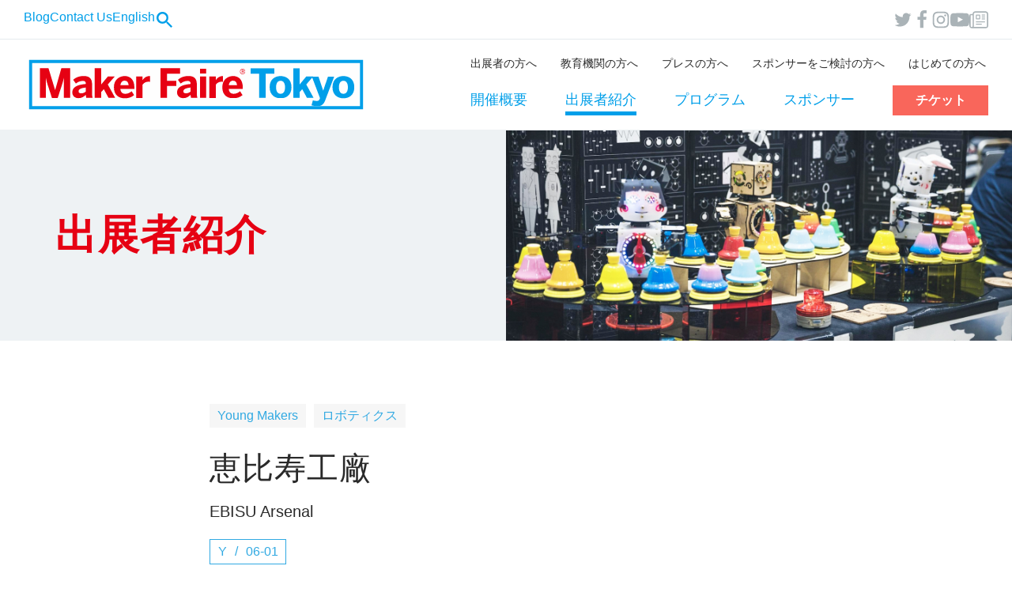

--- FILE ---
content_type: text/html; charset=UTF-8
request_url: https://makezine.jp/event/makers-mft2023/m0002/
body_size: 12820
content:
<!DOCTYPE html>
<html lang="ja">
<head prefix="og: http://ogp.me/ns# fb: http://ogp.me/ns/fb# website: http://ogp.me/ns/website#">
  <meta http-equiv="X-UA-Compatible" content="IE=edge,chrome=1">
  <meta charset="utf-8">
  <meta name="viewport" content="width=device-width,initial-scale=1.0,minimum-scale=1.0">
  <title>恵比寿工廠 | Maker Faire Tokyo 2023 | Make: Japan</title>
  <meta name="keywords" content="Maker Faire, Maker Faire Tokyo, Maker Faire Tokyo 2023, Make, Make: Japan, DIY, ものづくり, Makerムーブメント, メイカー・ムーブメント, メイカー・フェア, メイカー・フェア・トウキョウ">
  <meta name="description" content="Maker Faire Tokyo 2023は10月14日（土）、15日（日）東京ビッグサイトで開催します">

  <!--[if IE]><link rel='shortcut icon' href='https://makezine.jp/event/wp-content/themes/makerfairetokyo/favicon.ico'><![endif]-->
  <!-- or, set /favicon.ico for IE10 win -->
  <!-- For iPhone 4 -->
  <link rel="apple-touch-icon-precomposed" sizes="114x114" href="https://makezine.jp/event/wp-content/themes/makerfairetokyo/library/images/icons/h/apple-touch-icon.png">
  <!-- For iPad 1-->
  <link rel="apple-touch-icon-precomposed" sizes="72x72" href="https://makezine.jp/event/wp-content/themes/makerfairetokyo/library/images/icons/m/apple-touch-icon.png">
  <!-- For iPhone 3G, iPod Touch andw Android -->
  <link rel="apple-touch-icon-precomposed" href="https://makezine.jp/event/wp-content/themes/makerfairetokyo/library/images/icons/l/apple-touch-icon-precomposed.png">
  <!-- For Nokia -->
  <link rel="shortcut icon" href="https://makezine.jp/event/wp-content/themes/makerfairetokyo/library/images/icons/l/apple-touch-icon.png">
  <!-- For everything else -->
  <link rel="shortcut icon" href="https://makezine.jp/event/wp-content/themes/makerfairetokyo/favicon.ico">

  <!-- ========== OGP ========== -->
      <meta property="og:locale" content="ja_JP" />
    <meta property="og:type" content="article">
    <meta property="og:site_name" content="Maker Faire Tokyo 2023">
    <meta property="og:url" content="https://makezine.jp/event/makers-mft2023/m0002/">
    <meta property="og:image" content="https://makezine.jp/event/wp-content/themes/makerfairetokyo/mft2023/img/make_ogp_pre.png">
    <meta property="og:description" content="恵比寿工廠 オムニディレクションクローラ、セルフロック6脚ロボット、犬 段差の乗り上げや実地の性能評価を目的とした新型の「4本式オムニディレクションクローラ（省略名称：オムクロ）」、足回りの良しあしを&hellip;">
    <meta property="og:title" content="恵比寿工廠 | Maker Faire Tokyo 2023 | Make: Japan">
    <meta property="fb:app_id" content="267085493502563" />
    <!-- ========== /OGP ========== -->

  <!-- ========== common style ========== -->
  <link href="https://fonts.googleapis.com/css?family=Noto+Sans+JP:400,500,700" rel="stylesheet">
  <link href="https://fonts.googleapis.com/css?family=Roboto+Slab:400,700" rel="stylesheet">
  <link rel="stylesheet" href="https://makezine.jp/event/wp-content/themes/makerfairetokyo/mft2023/css/normalize.min.css">
  <link rel="stylesheet" href="https://makezine.jp/event/wp-content/themes/makerfairetokyo/mft2023/css/main.css?2023112800">
  <link rel="stylesheet" href="https://makezine.jp/event/wp-content/themes/makerfairetokyo/mft2023/css/slick.css">
  <link rel="stylesheet" href="https://makezine.jp/event/wp-content/themes/makerfairetokyo/mft2023/css/for_wp.min.css">
  <!-- ========== /common style ========== -->

  <!-- ========== common script ========== -->
  <script src="https://ajax.googleapis.com/ajax/libs/jquery/2.2.4/jquery.min.js"></script>
  <script>
      window.jQuery || document.write('<script type="text/javascript" src="https://makezine.jp/event/wp-content/themes/makerfairetokyo/mft2023/js/vendor/jquery-2.2.4.min.js"><\/script>');
  </script>
  <!-- ========== /common script ========== -->
  <!-- Google tag (gtag.js) -->
  <script async src="https://www.googletagmanager.com/gtag/js?id=G-Q8R9H3BECM"></script>
  <script>
    window.dataLayer = window.dataLayer || [];
    function gtag(){dataLayer.push(arguments);}
    gtag('js', new Date());

    gtag('config', 'G-Q8R9H3BECM');
    gtag('config', 'UA-34646338-2');
  </script>
    <meta name='robots' content='max-image-preview:large' />
	<style>img:is([sizes="auto" i], [sizes^="auto," i]) { contain-intrinsic-size: 3000px 1500px }</style>
	<link rel='dns-prefetch' href='//challenges.cloudflare.com' />
<script type="text/javascript">
/* <![CDATA[ */
window._wpemojiSettings = {"baseUrl":"https:\/\/s.w.org\/images\/core\/emoji\/15.0.3\/72x72\/","ext":".png","svgUrl":"https:\/\/s.w.org\/images\/core\/emoji\/15.0.3\/svg\/","svgExt":".svg","source":{"concatemoji":"https:\/\/makezine.jp\/event\/wp-includes\/js\/wp-emoji-release.min.js?ver=6.7.2"}};
/*! This file is auto-generated */
!function(i,n){var o,s,e;function c(e){try{var t={supportTests:e,timestamp:(new Date).valueOf()};sessionStorage.setItem(o,JSON.stringify(t))}catch(e){}}function p(e,t,n){e.clearRect(0,0,e.canvas.width,e.canvas.height),e.fillText(t,0,0);var t=new Uint32Array(e.getImageData(0,0,e.canvas.width,e.canvas.height).data),r=(e.clearRect(0,0,e.canvas.width,e.canvas.height),e.fillText(n,0,0),new Uint32Array(e.getImageData(0,0,e.canvas.width,e.canvas.height).data));return t.every(function(e,t){return e===r[t]})}function u(e,t,n){switch(t){case"flag":return n(e,"\ud83c\udff3\ufe0f\u200d\u26a7\ufe0f","\ud83c\udff3\ufe0f\u200b\u26a7\ufe0f")?!1:!n(e,"\ud83c\uddfa\ud83c\uddf3","\ud83c\uddfa\u200b\ud83c\uddf3")&&!n(e,"\ud83c\udff4\udb40\udc67\udb40\udc62\udb40\udc65\udb40\udc6e\udb40\udc67\udb40\udc7f","\ud83c\udff4\u200b\udb40\udc67\u200b\udb40\udc62\u200b\udb40\udc65\u200b\udb40\udc6e\u200b\udb40\udc67\u200b\udb40\udc7f");case"emoji":return!n(e,"\ud83d\udc26\u200d\u2b1b","\ud83d\udc26\u200b\u2b1b")}return!1}function f(e,t,n){var r="undefined"!=typeof WorkerGlobalScope&&self instanceof WorkerGlobalScope?new OffscreenCanvas(300,150):i.createElement("canvas"),a=r.getContext("2d",{willReadFrequently:!0}),o=(a.textBaseline="top",a.font="600 32px Arial",{});return e.forEach(function(e){o[e]=t(a,e,n)}),o}function t(e){var t=i.createElement("script");t.src=e,t.defer=!0,i.head.appendChild(t)}"undefined"!=typeof Promise&&(o="wpEmojiSettingsSupports",s=["flag","emoji"],n.supports={everything:!0,everythingExceptFlag:!0},e=new Promise(function(e){i.addEventListener("DOMContentLoaded",e,{once:!0})}),new Promise(function(t){var n=function(){try{var e=JSON.parse(sessionStorage.getItem(o));if("object"==typeof e&&"number"==typeof e.timestamp&&(new Date).valueOf()<e.timestamp+604800&&"object"==typeof e.supportTests)return e.supportTests}catch(e){}return null}();if(!n){if("undefined"!=typeof Worker&&"undefined"!=typeof OffscreenCanvas&&"undefined"!=typeof URL&&URL.createObjectURL&&"undefined"!=typeof Blob)try{var e="postMessage("+f.toString()+"("+[JSON.stringify(s),u.toString(),p.toString()].join(",")+"));",r=new Blob([e],{type:"text/javascript"}),a=new Worker(URL.createObjectURL(r),{name:"wpTestEmojiSupports"});return void(a.onmessage=function(e){c(n=e.data),a.terminate(),t(n)})}catch(e){}c(n=f(s,u,p))}t(n)}).then(function(e){for(var t in e)n.supports[t]=e[t],n.supports.everything=n.supports.everything&&n.supports[t],"flag"!==t&&(n.supports.everythingExceptFlag=n.supports.everythingExceptFlag&&n.supports[t]);n.supports.everythingExceptFlag=n.supports.everythingExceptFlag&&!n.supports.flag,n.DOMReady=!1,n.readyCallback=function(){n.DOMReady=!0}}).then(function(){return e}).then(function(){var e;n.supports.everything||(n.readyCallback(),(e=n.source||{}).concatemoji?t(e.concatemoji):e.wpemoji&&e.twemoji&&(t(e.twemoji),t(e.wpemoji)))}))}((window,document),window._wpemojiSettings);
/* ]]> */
</script>
<style id='wp-emoji-styles-inline-css' type='text/css'>

	img.wp-smiley, img.emoji {
		display: inline !important;
		border: none !important;
		box-shadow: none !important;
		height: 1em !important;
		width: 1em !important;
		margin: 0 0.07em !important;
		vertical-align: -0.1em !important;
		background: none !important;
		padding: 0 !important;
	}
</style>
<link rel='stylesheet' id='wp-block-library-css' href='https://makezine.jp/event/wp-includes/css/dist/block-library/style.min.css?ver=6.7.2' type='text/css' media='all' />
<style id='classic-theme-styles-inline-css' type='text/css'>
/*! This file is auto-generated */
.wp-block-button__link{color:#fff;background-color:#32373c;border-radius:9999px;box-shadow:none;text-decoration:none;padding:calc(.667em + 2px) calc(1.333em + 2px);font-size:1.125em}.wp-block-file__button{background:#32373c;color:#fff;text-decoration:none}
</style>
<style id='global-styles-inline-css' type='text/css'>
:root{--wp--preset--aspect-ratio--square: 1;--wp--preset--aspect-ratio--4-3: 4/3;--wp--preset--aspect-ratio--3-4: 3/4;--wp--preset--aspect-ratio--3-2: 3/2;--wp--preset--aspect-ratio--2-3: 2/3;--wp--preset--aspect-ratio--16-9: 16/9;--wp--preset--aspect-ratio--9-16: 9/16;--wp--preset--color--black: #000000;--wp--preset--color--cyan-bluish-gray: #abb8c3;--wp--preset--color--white: #ffffff;--wp--preset--color--pale-pink: #f78da7;--wp--preset--color--vivid-red: #cf2e2e;--wp--preset--color--luminous-vivid-orange: #ff6900;--wp--preset--color--luminous-vivid-amber: #fcb900;--wp--preset--color--light-green-cyan: #7bdcb5;--wp--preset--color--vivid-green-cyan: #00d084;--wp--preset--color--pale-cyan-blue: #8ed1fc;--wp--preset--color--vivid-cyan-blue: #0693e3;--wp--preset--color--vivid-purple: #9b51e0;--wp--preset--gradient--vivid-cyan-blue-to-vivid-purple: linear-gradient(135deg,rgba(6,147,227,1) 0%,rgb(155,81,224) 100%);--wp--preset--gradient--light-green-cyan-to-vivid-green-cyan: linear-gradient(135deg,rgb(122,220,180) 0%,rgb(0,208,130) 100%);--wp--preset--gradient--luminous-vivid-amber-to-luminous-vivid-orange: linear-gradient(135deg,rgba(252,185,0,1) 0%,rgba(255,105,0,1) 100%);--wp--preset--gradient--luminous-vivid-orange-to-vivid-red: linear-gradient(135deg,rgba(255,105,0,1) 0%,rgb(207,46,46) 100%);--wp--preset--gradient--very-light-gray-to-cyan-bluish-gray: linear-gradient(135deg,rgb(238,238,238) 0%,rgb(169,184,195) 100%);--wp--preset--gradient--cool-to-warm-spectrum: linear-gradient(135deg,rgb(74,234,220) 0%,rgb(151,120,209) 20%,rgb(207,42,186) 40%,rgb(238,44,130) 60%,rgb(251,105,98) 80%,rgb(254,248,76) 100%);--wp--preset--gradient--blush-light-purple: linear-gradient(135deg,rgb(255,206,236) 0%,rgb(152,150,240) 100%);--wp--preset--gradient--blush-bordeaux: linear-gradient(135deg,rgb(254,205,165) 0%,rgb(254,45,45) 50%,rgb(107,0,62) 100%);--wp--preset--gradient--luminous-dusk: linear-gradient(135deg,rgb(255,203,112) 0%,rgb(199,81,192) 50%,rgb(65,88,208) 100%);--wp--preset--gradient--pale-ocean: linear-gradient(135deg,rgb(255,245,203) 0%,rgb(182,227,212) 50%,rgb(51,167,181) 100%);--wp--preset--gradient--electric-grass: linear-gradient(135deg,rgb(202,248,128) 0%,rgb(113,206,126) 100%);--wp--preset--gradient--midnight: linear-gradient(135deg,rgb(2,3,129) 0%,rgb(40,116,252) 100%);--wp--preset--font-size--small: 13px;--wp--preset--font-size--medium: 20px;--wp--preset--font-size--large: 36px;--wp--preset--font-size--x-large: 42px;--wp--preset--spacing--20: 0.44rem;--wp--preset--spacing--30: 0.67rem;--wp--preset--spacing--40: 1rem;--wp--preset--spacing--50: 1.5rem;--wp--preset--spacing--60: 2.25rem;--wp--preset--spacing--70: 3.38rem;--wp--preset--spacing--80: 5.06rem;--wp--preset--shadow--natural: 6px 6px 9px rgba(0, 0, 0, 0.2);--wp--preset--shadow--deep: 12px 12px 50px rgba(0, 0, 0, 0.4);--wp--preset--shadow--sharp: 6px 6px 0px rgba(0, 0, 0, 0.2);--wp--preset--shadow--outlined: 6px 6px 0px -3px rgba(255, 255, 255, 1), 6px 6px rgba(0, 0, 0, 1);--wp--preset--shadow--crisp: 6px 6px 0px rgba(0, 0, 0, 1);}:where(.is-layout-flex){gap: 0.5em;}:where(.is-layout-grid){gap: 0.5em;}body .is-layout-flex{display: flex;}.is-layout-flex{flex-wrap: wrap;align-items: center;}.is-layout-flex > :is(*, div){margin: 0;}body .is-layout-grid{display: grid;}.is-layout-grid > :is(*, div){margin: 0;}:where(.wp-block-columns.is-layout-flex){gap: 2em;}:where(.wp-block-columns.is-layout-grid){gap: 2em;}:where(.wp-block-post-template.is-layout-flex){gap: 1.25em;}:where(.wp-block-post-template.is-layout-grid){gap: 1.25em;}.has-black-color{color: var(--wp--preset--color--black) !important;}.has-cyan-bluish-gray-color{color: var(--wp--preset--color--cyan-bluish-gray) !important;}.has-white-color{color: var(--wp--preset--color--white) !important;}.has-pale-pink-color{color: var(--wp--preset--color--pale-pink) !important;}.has-vivid-red-color{color: var(--wp--preset--color--vivid-red) !important;}.has-luminous-vivid-orange-color{color: var(--wp--preset--color--luminous-vivid-orange) !important;}.has-luminous-vivid-amber-color{color: var(--wp--preset--color--luminous-vivid-amber) !important;}.has-light-green-cyan-color{color: var(--wp--preset--color--light-green-cyan) !important;}.has-vivid-green-cyan-color{color: var(--wp--preset--color--vivid-green-cyan) !important;}.has-pale-cyan-blue-color{color: var(--wp--preset--color--pale-cyan-blue) !important;}.has-vivid-cyan-blue-color{color: var(--wp--preset--color--vivid-cyan-blue) !important;}.has-vivid-purple-color{color: var(--wp--preset--color--vivid-purple) !important;}.has-black-background-color{background-color: var(--wp--preset--color--black) !important;}.has-cyan-bluish-gray-background-color{background-color: var(--wp--preset--color--cyan-bluish-gray) !important;}.has-white-background-color{background-color: var(--wp--preset--color--white) !important;}.has-pale-pink-background-color{background-color: var(--wp--preset--color--pale-pink) !important;}.has-vivid-red-background-color{background-color: var(--wp--preset--color--vivid-red) !important;}.has-luminous-vivid-orange-background-color{background-color: var(--wp--preset--color--luminous-vivid-orange) !important;}.has-luminous-vivid-amber-background-color{background-color: var(--wp--preset--color--luminous-vivid-amber) !important;}.has-light-green-cyan-background-color{background-color: var(--wp--preset--color--light-green-cyan) !important;}.has-vivid-green-cyan-background-color{background-color: var(--wp--preset--color--vivid-green-cyan) !important;}.has-pale-cyan-blue-background-color{background-color: var(--wp--preset--color--pale-cyan-blue) !important;}.has-vivid-cyan-blue-background-color{background-color: var(--wp--preset--color--vivid-cyan-blue) !important;}.has-vivid-purple-background-color{background-color: var(--wp--preset--color--vivid-purple) !important;}.has-black-border-color{border-color: var(--wp--preset--color--black) !important;}.has-cyan-bluish-gray-border-color{border-color: var(--wp--preset--color--cyan-bluish-gray) !important;}.has-white-border-color{border-color: var(--wp--preset--color--white) !important;}.has-pale-pink-border-color{border-color: var(--wp--preset--color--pale-pink) !important;}.has-vivid-red-border-color{border-color: var(--wp--preset--color--vivid-red) !important;}.has-luminous-vivid-orange-border-color{border-color: var(--wp--preset--color--luminous-vivid-orange) !important;}.has-luminous-vivid-amber-border-color{border-color: var(--wp--preset--color--luminous-vivid-amber) !important;}.has-light-green-cyan-border-color{border-color: var(--wp--preset--color--light-green-cyan) !important;}.has-vivid-green-cyan-border-color{border-color: var(--wp--preset--color--vivid-green-cyan) !important;}.has-pale-cyan-blue-border-color{border-color: var(--wp--preset--color--pale-cyan-blue) !important;}.has-vivid-cyan-blue-border-color{border-color: var(--wp--preset--color--vivid-cyan-blue) !important;}.has-vivid-purple-border-color{border-color: var(--wp--preset--color--vivid-purple) !important;}.has-vivid-cyan-blue-to-vivid-purple-gradient-background{background: var(--wp--preset--gradient--vivid-cyan-blue-to-vivid-purple) !important;}.has-light-green-cyan-to-vivid-green-cyan-gradient-background{background: var(--wp--preset--gradient--light-green-cyan-to-vivid-green-cyan) !important;}.has-luminous-vivid-amber-to-luminous-vivid-orange-gradient-background{background: var(--wp--preset--gradient--luminous-vivid-amber-to-luminous-vivid-orange) !important;}.has-luminous-vivid-orange-to-vivid-red-gradient-background{background: var(--wp--preset--gradient--luminous-vivid-orange-to-vivid-red) !important;}.has-very-light-gray-to-cyan-bluish-gray-gradient-background{background: var(--wp--preset--gradient--very-light-gray-to-cyan-bluish-gray) !important;}.has-cool-to-warm-spectrum-gradient-background{background: var(--wp--preset--gradient--cool-to-warm-spectrum) !important;}.has-blush-light-purple-gradient-background{background: var(--wp--preset--gradient--blush-light-purple) !important;}.has-blush-bordeaux-gradient-background{background: var(--wp--preset--gradient--blush-bordeaux) !important;}.has-luminous-dusk-gradient-background{background: var(--wp--preset--gradient--luminous-dusk) !important;}.has-pale-ocean-gradient-background{background: var(--wp--preset--gradient--pale-ocean) !important;}.has-electric-grass-gradient-background{background: var(--wp--preset--gradient--electric-grass) !important;}.has-midnight-gradient-background{background: var(--wp--preset--gradient--midnight) !important;}.has-small-font-size{font-size: var(--wp--preset--font-size--small) !important;}.has-medium-font-size{font-size: var(--wp--preset--font-size--medium) !important;}.has-large-font-size{font-size: var(--wp--preset--font-size--large) !important;}.has-x-large-font-size{font-size: var(--wp--preset--font-size--x-large) !important;}
:where(.wp-block-post-template.is-layout-flex){gap: 1.25em;}:where(.wp-block-post-template.is-layout-grid){gap: 1.25em;}
:where(.wp-block-columns.is-layout-flex){gap: 2em;}:where(.wp-block-columns.is-layout-grid){gap: 2em;}
:root :where(.wp-block-pullquote){font-size: 1.5em;line-height: 1.6;}
</style>
<link rel='stylesheet' id='contact-form-7-css' href='https://makezine.jp/event/wp-content/plugins/contact-form-7/includes/css/styles.css?ver=6.1' type='text/css' media='all' />
<link rel='stylesheet' id='wp-bootstrap-css' href='https://makezine.jp/event/wp-content/themes/makerfairetokyo/style.css?ver=1.0' type='text/css' media='all' />
<style id='akismet-widget-style-inline-css' type='text/css'>

			.a-stats {
				--akismet-color-mid-green: #357b49;
				--akismet-color-white: #fff;
				--akismet-color-light-grey: #f6f7f7;

				max-width: 350px;
				width: auto;
			}

			.a-stats * {
				all: unset;
				box-sizing: border-box;
			}

			.a-stats strong {
				font-weight: 600;
			}

			.a-stats a.a-stats__link,
			.a-stats a.a-stats__link:visited,
			.a-stats a.a-stats__link:active {
				background: var(--akismet-color-mid-green);
				border: none;
				box-shadow: none;
				border-radius: 8px;
				color: var(--akismet-color-white);
				cursor: pointer;
				display: block;
				font-family: -apple-system, BlinkMacSystemFont, 'Segoe UI', 'Roboto', 'Oxygen-Sans', 'Ubuntu', 'Cantarell', 'Helvetica Neue', sans-serif;
				font-weight: 500;
				padding: 12px;
				text-align: center;
				text-decoration: none;
				transition: all 0.2s ease;
			}

			/* Extra specificity to deal with TwentyTwentyOne focus style */
			.widget .a-stats a.a-stats__link:focus {
				background: var(--akismet-color-mid-green);
				color: var(--akismet-color-white);
				text-decoration: none;
			}

			.a-stats a.a-stats__link:hover {
				filter: brightness(110%);
				box-shadow: 0 4px 12px rgba(0, 0, 0, 0.06), 0 0 2px rgba(0, 0, 0, 0.16);
			}

			.a-stats .count {
				color: var(--akismet-color-white);
				display: block;
				font-size: 1.5em;
				line-height: 1.4;
				padding: 0 13px;
				white-space: nowrap;
			}
		
</style>
<link rel="https://api.w.org/" href="https://makezine.jp/event/wp-json/" /><link rel="canonical" href="https://makezine.jp/event/makers-mft2023/m0002/" />
<link rel='shortlink' href='https://makezine.jp/event/?p=23697' />
<link rel="alternate" title="oEmbed (JSON)" type="application/json+oembed" href="https://makezine.jp/event/wp-json/oembed/1.0/embed?url=https%3A%2F%2Fmakezine.jp%2Fevent%2Fmakers-mft2023%2Fm0002%2F" />
<link rel="alternate" title="oEmbed (XML)" type="text/xml+oembed" href="https://makezine.jp/event/wp-json/oembed/1.0/embed?url=https%3A%2F%2Fmakezine.jp%2Fevent%2Fmakers-mft2023%2Fm0002%2F&#038;format=xml" />
</head>
<body class="makers_mft2023-template-default single single-makers_mft2023 postid-23697 makers_mft2023 mft2023">
<div id="top"></div>
<div id="fb-root"></div>
<script>(function(d, s, id) {
        var js, fjs = d.getElementsByTagName(s)[0];
        if (d.getElementById(id)) return;
        js = d.createElement(s); js.id = id;
        js.src = "//connect.facebook.net/ja_JP/sdk.js#xfbml=1&appId=267085493502563&version=v2.0";
        fjs.parentNode.insertBefore(js, fjs);
    }(document, 'script', 'facebook-jssdk'));</script>

<!--=============== link area PC ===============-->
<header class="linkarea onlyPC">
  <div class="linkarea__container">
    <ul class="no-bullet linkarea__external-link">
      <li><a href="//makezine.jp/" target="_blank">Blog</a></li>
      <li><a href="/event/mft2023/inquiry/">Contact Us</a></li>
      <li><a href="/event/mft2023/en/">English</a></li>
      <li class="header__search form_hide">
        <svg role="image" class="svgicons">
          <title>SEARCH</title>
          <use xlink:href="https://makezine.jp/event/wp-content/themes/makerfairetokyo/mft2023/img/icons.svg#icon_search" />
        </svg>
        <form method="get" class="form__search" id="search" action="/event/">
          <input type="text" value="" name="s" class="form__search__input">
        </form>
      </li>
    </ul>
    <ul class="no-bullet">
      <li class="sns__item"><a href="https://twitter.com/make_jp" target="_blank"><svg role="image" class="svgicons">
            <title>Twitter</title>
            <use xlink:href="https://makezine.jp/event/wp-content/themes/makerfairetokyo/mft2023/img/icons.svg#icon_twitter" />
          </svg></a></li>
      <li class="sns__item"><a href="https://www.facebook.com/MakeJapan" target="_blank"><svg role="image" class="svgicons">
            <title>Facebook</title>
            <use xlink:href="https://makezine.jp/event/wp-content/themes/makerfairetokyo/mft2023/img/icons.svg#icon_facebook" />
          </svg></a></li>
      <li class="sns__item"><a href="https://instagram.com/make_jp/" target="_blank"><svg role="image" class="svgicons">
            <title>Instagram</title>
            <use xlink:href="https://makezine.jp/event/wp-content/themes/makerfairetokyo/mft2023/img/icons.svg#icon_instagram" />
          </svg></a></li>
      <li class="sns__item"><a href="https://www.youtube.com/user/MakeJapan" target="_blank"><svg role="image" class="svgicons">
            <title>YouTube</title>
            <use xlink:href="https://makezine.jp/event/wp-content/themes/makerfairetokyo/mft2023/img/icons.svg#icon_youtube" />
          </svg></a></li>
      <li class="sns__item_newsletter"><a href="https://eepurl.com/bJoWZf" target="_blank"><svg role="image" class="svgicons">
            <title>News Letter</title>
            <use xlink:href="https://makezine.jp/event/wp-content/themes/makerfairetokyo/mft2023/img/icons.svg#icon_newsletter" />
          </svg></a></li>
    </ul>
  </div>
</header>
<!--=============== /link area PC ===============-->
<!--=============== header-menu-pc ===============-->
<header class="header-menu-pc onlyPC">
    <p class="header__logo clearText"><a href="/event/mft2023/">Maker Faire Tokyo 2023</a></p>
    <nav class="header__nav">
        <div class="header__nav__inner">
            <div class="header-menu__nav_sub">
                <ul class=" no-bullet">
                    <li class="item__for-makers onlyPC"><a href="/event/mft2023/callformakers/">出展者の方へ</a></li>
                    <li class="item__for-educator"><a href="/event/mft2023/for_educator/">教育機関の方へ</a></li>
                    <li class="item__for-press"><a href="/event/mft2023/for_press/">プレスの方へ</a></li>
                    <li class="item__for-sponsors"><a href="/event/mft2023/for_sponsors/">スポンサーをご検討の方へ</a></li>
                    <li class="item__for-thefirst"><a href="/event/mft2023/for_thefirst/">はじめての方へ</a></li>
                </ul>
            </div>
            <div class="header__nav_main__outer">
                <ul class="header-menu__nav_main no-bullet">
                    <li class="item__about"><a href="/event/mft2023/about/">開催概要</a></li>
                    <li class="item__makers"><a href="/event/makercat-mft2023/01_electronics/">出展者紹介</a></li>
                    <li class="item__program"><a href="/event/mft2023/program/">プログラム</a></li>
                    <li class="item__sponsors"><a href="/event/mft2023/sponsors/">スポンサー</a></li>
                </ul>
                <p class="header-menu__buy-ticket"><a href="/event/mft2023/about/#playguide">チケット</a></p>
            </div>
        </div>
    </nav>
</header>
<!--=============== /header-menu-pc ===============-->

<!--=============== header-menu ===============-->
<header class="header-menu headroom headroom--top">
    <div class="header-menu__inner">
        <div class="header__logo clearText onlySP"><a href="/event/mft2023/">Maker Faire Tokyo 2023</a></div>
        <div class="header-menu__btn"><div class="icon_menu"><span class="menu-line"></span><span class="menu-inner"></span></div></div>
        <div class="header__to-top clearText"><a href="/event/mft2023/">HOME</a></div>
    </div>
    <nav class="header__nav">
        <div class="header__nav__inner">
            <div class="header__search">
                <form method="get" class="form__search" id="search_sp" action="/event/">
                    <input type="text" value="" name="s" class="form__search__input">
                </form>
                <svg role="image" class="svgicons">
                    <title>SEARCH</title>
                    <use xlink:href="https://makezine.jp/event/wp-content/themes/makerfairetokyo/mft2023/img/icons.svg#icon_search" />
                </svg>
            </div>
            <ul class="header-menu__nav_main no-bullet">
                <li class="item__about"><a href="/event/mft2023/about/">開催概要</a></li>
                <li class="item__makers"><a href="/event/makercat-mft2023/01_electronics/">出展者紹介</a></li>
                <li class="item__program"><a href="/event/mft2023/program/">プログラム</a></li>
                <li class="item__sponsors"><a href="/event/mft2023/sponsors/">スポンサー</a></li>
            </ul>
            <ul class="header-menu__nav_sub no-bullet">
                <li class="item__for-makers"><a href="/event/mft2023/callformakers/">出展者の方へ</a></li>
                <li class="item__for-educator"><a href="/event/mft2023/for_educator/">教育機関の方へ</a></li>
                <li class="item__for-press"><a href="/event/mft2023/for_press/">プレスの方へ</a></li>
                <li class="item__for-sponsors"><a href="/event/mft2023/for_sponsors/">スポンサーを<br class="onlySP">ご検討の方へ</a></li>
                <li class="item__for-thefirst"><a href="/event/mft2023/for_thefirst/">はじめての方へ</a></li>
                <li class="item__for-inquiry onlySP"><a href="/event/mft2023/inquiry/">お問い合わせ</a></li>
            </ul>
            <ul class="header-menu__nav_other no-bullet">
                <li class="item__for-inquiry onlyPC"><a href="/event/mft2023/inquiry/">お問い合わせ</a></li>
                <li><a href="/event/mft2023/en/">English</a></li>
            </ul>
            <p class="header-menu__buy-ticket"><a href="/event/mft2023/about/#playguide">チケット購入</a></p>
            <ul class="header-sns no-bullet">
                <li class="sns__item"><a href="https://twitter.com/make_jp" target="_blank"><svg role="image" class="svgicons">
                            <title>Twitter</title>
                            <use xlink:href="https://makezine.jp/event/wp-content/themes/makerfairetokyo/mft2023/img/icons.svg#icon_twitter" />
                        </svg></a></li>
                <li class="sns__item"><a href="https://www.facebook.com/MakeJapan" target="_blank"><svg role="image" class="svgicons">
                            <title>Facebook</title>
                            <use xlink:href="https://makezine.jp/event/wp-content/themes/makerfairetokyo/mft2023/img/icons.svg#icon_facebook" />
                        </svg></a></li>
                <li class="sns__item"><a href="https://instagram.com/make_jp/" target="_blank"><svg role="image" class="svgicons">
                            <title>Instagram</title>
                            <use xlink:href="https://makezine.jp/event/wp-content/themes/makerfairetokyo/mft2023/img/icons.svg#icon_instagram" />
                        </svg></a></li>
                <li class="sns__item"><a href="https://www.youtube.com/user/MakeJapan" target="_blank"><svg role="image" class="svgicons">
                            <title>YouTube</title>
                            <use xlink:href="https://makezine.jp/event/wp-content/themes/makerfairetokyo/mft2023/img/icons.svg#icon_youtube" />
                        </svg></a></li>
                <li class="sns__item_newsletter"><a href="https://eepurl.com/bJoWZf" target="_blank"><svg role="image" class="svgicons">
                            <title>News Letter</title>
                            <use xlink:href="https://makezine.jp/event/wp-content/themes/makerfairetokyo/mft2023/img/icons.svg#icon_newsletter" />
                        </svg></a></li>
            </ul>
        </div>
    </nav>
</header>
<!--=============== /header-menu ===============-->

<!--=============== Main Visual ===============-->
<div class="mv mv__common">
  <div class="mv__bg">
    <h1><span>出展者紹介</span></h1>
  </div>
</div>
<!--=============== /Main Visual ===============-->

<article class="common">
  <article class="article__detail">
    <section>

  <ul class="maker__category no-bullet">
    <li><a href="/event/makercat-mft2023/07_young/"></span>Young Makers</a></li><li><a href="/event/makercat-mft2023/10_robotics/"></span>ロボティクス</a></li>  </ul>
  <h3 class="maker__name">恵比寿工廠</h3>
  <p class="maker__name_en">EBISU Arsenal</p>

  <ul class="no-bullet maker__booth">
    <li class="maker__booth__initial">Y</li><li class="maker__booth__no">06-01</li>
  </ul>

  <div class="maker">
    <dl class="maker__title">
      <dt class="maker__title_ja">オムニディレクションクローラ、セルフロック6脚ロボット、犬</dt>
      <dd class="maker__title_en">Omni Direction Crawler、Self-Locking Hexapod Robot、Dog</dd>
    </dl>
    <div class="maker__description"><p><a href="http://makezine.jp/event/wp-content/uploads/sites/2/2023/08/S__44032004.jpg"><img loading="lazy" decoding="async" width="1116" height="837" class="aligncenter size-full wp-image-24101" src="http://makezine.jp/event/wp-content/uploads/sites/2/2023/08/S__44032004.jpg" alt="" srcset="https://makezine.jp/event/wp-content/uploads/sites/2/2023/08/S__44032004.jpg 1116w, https://makezine.jp/event/wp-content/uploads/sites/2/2023/08/S__44032004-768x576.jpg 768w, https://makezine.jp/event/wp-content/uploads/sites/2/2023/08/S__44032004-1024x768.jpg 1024w, https://makezine.jp/event/wp-content/uploads/sites/2/2023/08/S__44032004-200x150.jpg 200w, https://makezine.jp/event/wp-content/uploads/sites/2/2023/08/S__44032004-107x80.jpg 107w, https://makezine.jp/event/wp-content/uploads/sites/2/2023/08/S__44032004-620x465.jpg 620w" sizes="auto, (max-width: 1116px) 100vw, 1116px" /></a>段差の乗り上げや実地の性能評価を目的とした新型の「4本式オムニディレクションクローラ（省略名称：オムクロ）」、足回りの良しあしを競う足軽ロボコンで優勝した「ワイヤー式オムクロ」、オムクロを利用した高機能台車「オムクロ台車」、セルフロック機構を関節に使ったハイパワー6脚ロボット「WGSL」、作者許可済み！ 溶鉄のマルフーシャの愛玩ロボットを現実に再現した「犬」など、様々なロボットを展示していきます。<br />
<iframe loading="lazy" title="[恵比寿工廠]オムニディレクションクローラー" width="580" height="326" src="https://www.youtube.com/embed/ykhw7fGRt_4?feature=oembed" frameborder="0" allow="accelerometer; autoplay; clipboard-write; encrypted-media; gyroscope; picture-in-picture; web-share" referrerpolicy="strict-origin-when-cross-origin" allowfullscreen></iframe></p>
</div>
    <h5 class="maker__profile">プロフィール</h5>
    <div class="maker__profile__body"><p>恵比寿工廠は「自由なパワー」がモットーの、ものづくりサークルです。代表者は千葉工業大学大学院に所属しております。これまでクローラでも全方位移動できる「オムニディレクションクローラ（省略名称：オムクロ）」など、不整地でも自由に動く機体の製作をしてきました。今回の展示では新型の4本型オムクロや、移動機構のロボット大会の「足軽ロボコン」での優勝機体、オムクロを利用した台車、その他、複数の機体を展示します。</p>
</div>
    <ul class="no-bullet maker__sns">
      <li>Twitter: <a href="https://twitter.com/kosaku02" target="_blank">@kosaku02</a></li>    </ul>
  </div>
</section>

  </article>
</article>

<article class="menu">
  <section>
    <div class="makernav__outer">
<nav class="makernav__main">
<dl class="makernav__name">
  <dt>出展者名から探す</dt>
  <dd class="pageMenu">
    <ul class="no-bullet onlyPC">
            <li><a href="/event/makers-mft2023/?n=101">数字・記号</a></li>
      <li><a href="/event/makers-mft2023/?n=102">A - F</a></li>
      <li><a href="/event/makers-mft2023/?n=103">G - M</a></li>
      <li><a href="/event/makers-mft2023/?n=104">N - Z</a></li>
    </ul>
    <ul class="no-bullet onlyPC">
      <li><a href="/event/makers-mft2023/?n=105">あ - お</a></li>
      <li><a href="/event/makers-mft2023/?n=106">か - こ</a></li>
      <li><a href="/event/makers-mft2023/?n=107">さ - そ</a></li>
      <li><a href="/event/makers-mft2023/?n=108">た - と</a></li>
      <li><a href="/event/makers-mft2023/?n=109">な - の</a></li>
      <li><a href="/event/makers-mft2023/?n=110">は - ほ</a></li>
      <li><a href="/event/makers-mft2023/?n=111">ま - も</a></li>
      <li><a href="/event/makers-mft2023/?n=112">や - よ</a></li>
      <li><a href="/event/makers-mft2023/?n=113">ら - ろ</a></li>
      <li><a href="/event/makers-mft2023/?n=114">わ - ん</a></li>
      <li><a href="/event/makers-mft2023/?n=sponsors">スポンサー</a></li>
    </ul>
    <form class="onlySP">
      <select>
        <br />
<b>Warning</b>:  Undefined variable $t in <b>/home/ipc01make/makezine.jp/public_html/wp-content/themes/makerfairetokyo/mft2023/page-parts/nav-makers_mft2023.php</b> on line <b>33</b><br />
        <option value="101">数字・記号</option>
        <option value="102" <br />
<b>Warning</b>:  Undefined variable $v in <b>/home/ipc01make/makezine.jp/public_html/wp-content/themes/makerfairetokyo/mft2023/page-parts/nav-makers_mft2023.php</b> on line <b>35</b><br />
>A - F</option>
        <option value="103" <br />
<b>Warning</b>:  Undefined variable $v in <b>/home/ipc01make/makezine.jp/public_html/wp-content/themes/makerfairetokyo/mft2023/page-parts/nav-makers_mft2023.php</b> on line <b>36</b><br />
>G - M</option>
        <option value="104" <br />
<b>Warning</b>:  Undefined variable $v in <b>/home/ipc01make/makezine.jp/public_html/wp-content/themes/makerfairetokyo/mft2023/page-parts/nav-makers_mft2023.php</b> on line <b>37</b><br />
>N - Z</option>
        <option value="105" <br />
<b>Warning</b>:  Undefined variable $v in <b>/home/ipc01make/makezine.jp/public_html/wp-content/themes/makerfairetokyo/mft2023/page-parts/nav-makers_mft2023.php</b> on line <b>38</b><br />
>あ - お</option>
        <option value="106" <br />
<b>Warning</b>:  Undefined variable $v in <b>/home/ipc01make/makezine.jp/public_html/wp-content/themes/makerfairetokyo/mft2023/page-parts/nav-makers_mft2023.php</b> on line <b>39</b><br />
>か - こ</option>
        <option value="107" <br />
<b>Warning</b>:  Undefined variable $v in <b>/home/ipc01make/makezine.jp/public_html/wp-content/themes/makerfairetokyo/mft2023/page-parts/nav-makers_mft2023.php</b> on line <b>40</b><br />
>さ - そ</option>
        <option value="108" <br />
<b>Warning</b>:  Undefined variable $v in <b>/home/ipc01make/makezine.jp/public_html/wp-content/themes/makerfairetokyo/mft2023/page-parts/nav-makers_mft2023.php</b> on line <b>41</b><br />
>た - と</option>
        <option value="109" <br />
<b>Warning</b>:  Undefined variable $v in <b>/home/ipc01make/makezine.jp/public_html/wp-content/themes/makerfairetokyo/mft2023/page-parts/nav-makers_mft2023.php</b> on line <b>42</b><br />
>な - の</option>
        <option value="110" <br />
<b>Warning</b>:  Undefined variable $v in <b>/home/ipc01make/makezine.jp/public_html/wp-content/themes/makerfairetokyo/mft2023/page-parts/nav-makers_mft2023.php</b> on line <b>43</b><br />
>は - ほ</option>
        <option value="111" <br />
<b>Warning</b>:  Undefined variable $v in <b>/home/ipc01make/makezine.jp/public_html/wp-content/themes/makerfairetokyo/mft2023/page-parts/nav-makers_mft2023.php</b> on line <b>44</b><br />
>ま - も</option>
        <option value="112" <br />
<b>Warning</b>:  Undefined variable $v in <b>/home/ipc01make/makezine.jp/public_html/wp-content/themes/makerfairetokyo/mft2023/page-parts/nav-makers_mft2023.php</b> on line <b>45</b><br />
>や - よ</option>
        <option value="113" <br />
<b>Warning</b>:  Undefined variable $v in <b>/home/ipc01make/makezine.jp/public_html/wp-content/themes/makerfairetokyo/mft2023/page-parts/nav-makers_mft2023.php</b> on line <b>46</b><br />
>ら - ろ</option>
        <option value="114" <br />
<b>Warning</b>:  Undefined variable $v in <b>/home/ipc01make/makezine.jp/public_html/wp-content/themes/makerfairetokyo/mft2023/page-parts/nav-makers_mft2023.php</b> on line <b>47</b><br />
>わ - ん</option>
        <option value="sponsors" <br />
<b>Warning</b>:  Undefined variable $v in <b>/home/ipc01make/makezine.jp/public_html/wp-content/themes/makerfairetokyo/mft2023/page-parts/nav-makers_mft2023.php</b> on line <b>48</b><br />
>スポンサー</option>
      </select>
    </form>
  </dd>
</dl>
<dl class="makernav__category">
  <dt class="accordion-btn__outer open">カテゴリーから探す
    <svg role="image" class="svgicons icon-plus onlyPC"><title>+</title><use xlink:href="https://makezine.jp/event/wp-content/themes/makerfairetokyo/mft2023/img/icons.svg#icon_plus" /></svg>
    <svg role="image" class="svgicons icon-minus onlyPC"><title>-</title><use xlink:href="https://makezine.jp/event/wp-content/themes/makerfairetokyo/mft2023/img/icons.svg#icon_minus" /></svg>
  </dt>
  <dd class="pageMenu">
    <ul class="no-bullet onlyPC">
      <li class="categoryMark"><a href="/event/makercat-mft2023/01_electronics"        class="electronics"       >エレクトロニクス</a></li>
      <li class="categoryMark"><a href="/event/makercat-mft2023/02_arduino"            class="arduino"           >Arduino</a></li>
      <li class="categoryMark"><a href="/event/makercat-mft2023/03_raspi"              class="raspi"             >Raspberry Pi</a></li>
      <li class="categoryMark"><a href="/event/makercat-mft2023/04_iot"                class="iot"               >IoT</a></li>
      <li class="categoryMark"><a href="/event/makercat-mft2023/05_ai"                 class="ai"                >AI／画像認識</a></li>
      <li class="categoryMark"><a href="/event/makercat-mft2023/06_vr"                 class="vr"                >VR／AR／MR</a></li>
      <li class="categoryMark"><a href="/event/makercat-mft2023/07_young"              class="young"             >Young Makers</a></li>
      <li class="categoryMark"><a href="/event/makercat-mft2023/08_education"          class="education"         >教育</a></li>
      <li class="categoryMark"><a href="/event/makercat-mft2023/09_kids"               class="kids"              >キッズ &amp; ファミリー</a></li>
      <li class="categoryMark"><a href="/event/makercat-mft2023/10_robotics"           class="robotics"          >ロボティクス</a></li>
      <li class="categoryMark"><a href="/event/makercat-mft2023/11_mobility"           class="mobility"          >モビリティ</a></li>
      <li class="categoryMark"><a href="/event/makercat-mft2023/12_drone"              class="drone"             >ドローン／飛行物体</a></li>
      <li class="categoryMark"><a href="/event/makercat-mft2023/13_cnc"                class="cnc"               >デジタルファブリケーションのツール</a></li>
      <li class="categoryMark"><a href="/event/makercat-mft2023/14_3dcad"              class="3dcad"             >デジタルファブリケーションのソフトウェア</a></li>
      <li class="categoryMark"><a href="/event/makercat-mft2023/15_fablab"             class="fablab"            >FabLab／メイカースペース／サービス</a></li>
      <li class="categoryMark"><a href="/event/makercat-mft2023/16_assistive"          class="assistive"         >アシスティブテクノロジー</a></li>
      <li class="categoryMark"><a href="/event/makercat-mft2023/17_craft"              class="craft"             >クラフト</a></li>
      <li class="categoryMark"><a href="/event/makercat-mft2023/18_art"                class="art"               >デザイン／アート</a></li>
      <li class="categoryMark"><a href="/event/makercat-mft2023/19_fashion"            class="fashion"           >ファッション</a></li>
      <li class="categoryMark"><a href="/event/makercat-mft2023/20_music"              class="music"             >ミュージック／サウンド</a></li>
      <li class="categoryMark"><a href="/event/makercat-mft2023/21_toy"                class="toy"               >ゲーミング／トイ</a></li>
      <li class="categoryMark"><a href="/event/makercat-mft2023/22_food"               class="food"              >フード</a></li>
      <li class="categoryMark"><a href="/event/makercat-mft2023/23_science"            class="science"           >サイエンス</a></li>
      <li class="categoryMark"><a href="/event/makercat-mft2023/24_space"              class="space"             >宇宙</a></li>
      <li class="categoryMark"><a href="/event/makercat-mft2023/25_bio"                class="bio"               >バイオ</a></li>
      <li class="categoryMark"><a href="/event/makercat-mft2023/26_agriculture"        class="agriculture"       >農業</a></li>
      <li class="categoryMark"><a href="/event/makercat-mft2023/27_energy"             class="energy"            >オルタナティブエネルギー</a></li>
      <li class="categoryMark"><a href="/event/makercat-mft2023/28_company"            class="company"           >企業内の部活動</a></li>
      <li class="categoryMark"><a href="/event/makercat-mft2023/29_makerpro"           class="makerpro"          >Maker Pro</a></li>
      <li class="categoryMark"><a href="/event/makercat-mft2023/30_region"             class="region"            >地方からの出展</a></li>
      <li class="categoryMark"><a href="/event/makercat-mft2023/31_workshop"           class="workshop"          >ワークショップ</a></li>
        </ul>

    <form class="onlySP">
        <select>
            <br />
<b>Warning</b>:  Undefined variable $t in <b>/home/ipc01make/makezine.jp/public_html/wp-content/themes/makerfairetokyo/mft2023/page-parts/nav-makers_mft2023.php</b> on line <b>96</b><br />
<option value="">選択してください</option>          <option value="01_electronics">エレクトロニクス</option>
          <option value="02_arduino"            <br />
<b>Warning</b>:  Undefined variable $v in <b>/home/ipc01make/makezine.jp/public_html/wp-content/themes/makerfairetokyo/mft2023/page-parts/nav-makers_mft2023.php</b> on line <b>98</b><br />
           >Arduino</option>
          <option value="03_raspi"              <br />
<b>Warning</b>:  Undefined variable $v in <b>/home/ipc01make/makezine.jp/public_html/wp-content/themes/makerfairetokyo/mft2023/page-parts/nav-makers_mft2023.php</b> on line <b>99</b><br />
             >Raspberry Pi</option>
          <option value="04_iot"                <br />
<b>Warning</b>:  Undefined variable $v in <b>/home/ipc01make/makezine.jp/public_html/wp-content/themes/makerfairetokyo/mft2023/page-parts/nav-makers_mft2023.php</b> on line <b>100</b><br />
               >IoT</option>
          <option value="05_ai"                 <br />
<b>Warning</b>:  Undefined variable $v in <b>/home/ipc01make/makezine.jp/public_html/wp-content/themes/makerfairetokyo/mft2023/page-parts/nav-makers_mft2023.php</b> on line <b>101</b><br />
                >AI／画像認識</option>
          <option value="06_vr"                 <br />
<b>Warning</b>:  Undefined variable $v in <b>/home/ipc01make/makezine.jp/public_html/wp-content/themes/makerfairetokyo/mft2023/page-parts/nav-makers_mft2023.php</b> on line <b>102</b><br />
                >VR／AR／MR</option>
          <option value="07_young"              <br />
<b>Warning</b>:  Undefined variable $v in <b>/home/ipc01make/makezine.jp/public_html/wp-content/themes/makerfairetokyo/mft2023/page-parts/nav-makers_mft2023.php</b> on line <b>103</b><br />
             >Young Makers</option>
          <option value="08_education"          <br />
<b>Warning</b>:  Undefined variable $v in <b>/home/ipc01make/makezine.jp/public_html/wp-content/themes/makerfairetokyo/mft2023/page-parts/nav-makers_mft2023.php</b> on line <b>104</b><br />
         >教育</option>
          <option value="09_kids"               <br />
<b>Warning</b>:  Undefined variable $v in <b>/home/ipc01make/makezine.jp/public_html/wp-content/themes/makerfairetokyo/mft2023/page-parts/nav-makers_mft2023.php</b> on line <b>105</b><br />
              >キッズ & ファミリー</option>
          <option value="10_robotics"           <br />
<b>Warning</b>:  Undefined variable $v in <b>/home/ipc01make/makezine.jp/public_html/wp-content/themes/makerfairetokyo/mft2023/page-parts/nav-makers_mft2023.php</b> on line <b>106</b><br />
          >ロボティクス</option>
          <option value="11_mobility"           <br />
<b>Warning</b>:  Undefined variable $v in <b>/home/ipc01make/makezine.jp/public_html/wp-content/themes/makerfairetokyo/mft2023/page-parts/nav-makers_mft2023.php</b> on line <b>107</b><br />
          >モビリティ</option>
          <option value="12_drone"              <br />
<b>Warning</b>:  Undefined variable $v in <b>/home/ipc01make/makezine.jp/public_html/wp-content/themes/makerfairetokyo/mft2023/page-parts/nav-makers_mft2023.php</b> on line <b>108</b><br />
             >ドローン／飛行物体</option>
          <option value="13_cnc"                <br />
<b>Warning</b>:  Undefined variable $v in <b>/home/ipc01make/makezine.jp/public_html/wp-content/themes/makerfairetokyo/mft2023/page-parts/nav-makers_mft2023.php</b> on line <b>109</b><br />
               >デジタルファブリケーションのツール</option>
          <option value="14_3dcad"              <br />
<b>Warning</b>:  Undefined variable $v in <b>/home/ipc01make/makezine.jp/public_html/wp-content/themes/makerfairetokyo/mft2023/page-parts/nav-makers_mft2023.php</b> on line <b>110</b><br />
             >デジタルファブリケーションのソフトウェア</option>
          <option value="15_fablab"             <br />
<b>Warning</b>:  Undefined variable $v in <b>/home/ipc01make/makezine.jp/public_html/wp-content/themes/makerfairetokyo/mft2023/page-parts/nav-makers_mft2023.php</b> on line <b>111</b><br />
            >FabLab／メイカースペース／サービス</option>
          <option value="16_assistive"          <br />
<b>Warning</b>:  Undefined variable $v in <b>/home/ipc01make/makezine.jp/public_html/wp-content/themes/makerfairetokyo/mft2023/page-parts/nav-makers_mft2023.php</b> on line <b>112</b><br />
         >アシスティブテクノロジー</option>
          <option value="17_craft"              <br />
<b>Warning</b>:  Undefined variable $v in <b>/home/ipc01make/makezine.jp/public_html/wp-content/themes/makerfairetokyo/mft2023/page-parts/nav-makers_mft2023.php</b> on line <b>113</b><br />
             >クラフト</option>
          <option value="18_art"                <br />
<b>Warning</b>:  Undefined variable $v in <b>/home/ipc01make/makezine.jp/public_html/wp-content/themes/makerfairetokyo/mft2023/page-parts/nav-makers_mft2023.php</b> on line <b>114</b><br />
               >デザイン／アート</option>
          <option value="19_fashion"            <br />
<b>Warning</b>:  Undefined variable $v in <b>/home/ipc01make/makezine.jp/public_html/wp-content/themes/makerfairetokyo/mft2023/page-parts/nav-makers_mft2023.php</b> on line <b>115</b><br />
           >ファッション</option>
          <option value="20_music"              <br />
<b>Warning</b>:  Undefined variable $v in <b>/home/ipc01make/makezine.jp/public_html/wp-content/themes/makerfairetokyo/mft2023/page-parts/nav-makers_mft2023.php</b> on line <b>116</b><br />
             >ミュージック／サウンド</option>
          <option value="21_toy"                <br />
<b>Warning</b>:  Undefined variable $v in <b>/home/ipc01make/makezine.jp/public_html/wp-content/themes/makerfairetokyo/mft2023/page-parts/nav-makers_mft2023.php</b> on line <b>117</b><br />
               >ゲーミング／トイ</option>
          <option value="22_food"               <br />
<b>Warning</b>:  Undefined variable $v in <b>/home/ipc01make/makezine.jp/public_html/wp-content/themes/makerfairetokyo/mft2023/page-parts/nav-makers_mft2023.php</b> on line <b>118</b><br />
              >フード</option>
          <option value="23_science"            <br />
<b>Warning</b>:  Undefined variable $v in <b>/home/ipc01make/makezine.jp/public_html/wp-content/themes/makerfairetokyo/mft2023/page-parts/nav-makers_mft2023.php</b> on line <b>119</b><br />
           >サイエンス</option>
          <option value="24_space"              <br />
<b>Warning</b>:  Undefined variable $v in <b>/home/ipc01make/makezine.jp/public_html/wp-content/themes/makerfairetokyo/mft2023/page-parts/nav-makers_mft2023.php</b> on line <b>120</b><br />
             >宇宙</option>
          <option value="25_bio"                <br />
<b>Warning</b>:  Undefined variable $v in <b>/home/ipc01make/makezine.jp/public_html/wp-content/themes/makerfairetokyo/mft2023/page-parts/nav-makers_mft2023.php</b> on line <b>121</b><br />
               >バイオ</option>
          <option value="26_agriculture"        <br />
<b>Warning</b>:  Undefined variable $v in <b>/home/ipc01make/makezine.jp/public_html/wp-content/themes/makerfairetokyo/mft2023/page-parts/nav-makers_mft2023.php</b> on line <b>122</b><br />
       >農業</option>
          <option value="27_energy"             <br />
<b>Warning</b>:  Undefined variable $v in <b>/home/ipc01make/makezine.jp/public_html/wp-content/themes/makerfairetokyo/mft2023/page-parts/nav-makers_mft2023.php</b> on line <b>123</b><br />
            >オルタナティブエネルギー</option>
          <option value="28_company"            <br />
<b>Warning</b>:  Undefined variable $v in <b>/home/ipc01make/makezine.jp/public_html/wp-content/themes/makerfairetokyo/mft2023/page-parts/nav-makers_mft2023.php</b> on line <b>124</b><br />
           >企業内の部活動</option>
          <option value="29_makerpro"           <br />
<b>Warning</b>:  Undefined variable $v in <b>/home/ipc01make/makezine.jp/public_html/wp-content/themes/makerfairetokyo/mft2023/page-parts/nav-makers_mft2023.php</b> on line <b>125</b><br />
          >Maker Pro</option>
          <option value="30_region"             <br />
<b>Warning</b>:  Undefined variable $v in <b>/home/ipc01make/makezine.jp/public_html/wp-content/themes/makerfairetokyo/mft2023/page-parts/nav-makers_mft2023.php</b> on line <b>126</b><br />
            >地方からの出展</option>
          <option value="31_workshop"           <br />
<b>Warning</b>:  Undefined variable $v in <b>/home/ipc01make/makezine.jp/public_html/wp-content/themes/makerfairetokyo/mft2023/page-parts/nav-makers_mft2023.php</b> on line <b>127</b><br />
          >ワークショップ</option>
        </select>
    </form>
  </dd>
</dl>
</nav>
    </div>
  </section>
</article>

<!--=============== その他 ===============-->
<aside class="misc onlyPC">
  <div class="misc_facebook">
    <h3 class="misc__label">Facebook</h3>
    <div class="fb-page" data-href="https://www.facebook.com/MakeJapan" data-tabs="timeline" data-width="358" data-height="530" data-small-header="false" data-adapt-container-width="true" data-hide-cover="false" data-show-facepile="true"><div class="fb-xfbml-parse-ignore"><blockquote cite="https://www.facebook.com/MakeJapan"><a href="https://www.facebook.com/MakeJapan">Make: Japan</a></blockquote></div></div>
  </div>
  <div class="misc_twitter">
    <h3 class="misc__label">Twitter</h3>
    <div class="misc__inner">
      <a class="twitter-timeline" data-width="358" data-height="530" href="https://twitter.com/make_jp?ref_src=twsrc%5Etfw">Tweets by make_jp</a> <script async src="https://platform.twitter.com/widgets.js" charset="utf-8"></script>
    </div>
  </div>
</aside>
<!--=============== /その他 ===============-->

<!--=============== SNSボタン ===============-->
<aside class="sns footer-sns">
	<ul class="no-bullet">
		<li class="sns__item"><a href="https://twitter.com/make_jp" target="_blank"><svg role="image" class="svgicons">
                <title>Twitter</title>
                <use xlink:href="https://makezine.jp/event/wp-content/themes/makerfairetokyo/mft2023/img/icons.svg#icon_twitter" />
        </svg></a></li>
		<li class="sns__item"><a href="https://www.facebook.com/MakeJapan" target="_blank"><svg role="image" class="svgicons">
            <title>Facebook</title>
            <use xlink:href="https://makezine.jp/event/wp-content/themes/makerfairetokyo/mft2023/img/icons.svg#icon_facebook" />
        </svg></a></li>
		<li class="sns__item"><a href="https://instagram.com/make_jp/" target="_blank"><svg role="image" class="svgicons">
            <title>Instagram</title>
            <use xlink:href="https://makezine.jp/event/wp-content/themes/makerfairetokyo/mft2023/img/icons.svg#icon_instagram" />
        </svg></a></li>
		<li class="sns__item"><a href="https://www.youtube.com/user/MakeJapan" target="_blank"><svg role="image" class="svgicons">
            <title>YouTube</title>
            <use xlink:href="https://makezine.jp/event/wp-content/themes/makerfairetokyo/mft2023/img/icons.svg#icon_youtube" />
        </svg></a></li>
    <li class="sns__item_newsletter"><a href="https://eepurl.com/bJoWZf" target="_blank"><svg role="image" class="svgicons">
          <title>News Letter</title>
          <use xlink:href="https://makezine.jp/event/wp-content/themes/makerfairetokyo/mft2023/img/icons.svg#icon_newsletter" />
        </svg></a></li>
  </ul>
</aside>
<!--=============== /SNSボタン ===============-->
<!--=============== to-page-top ===============-->
<div id="to-page-top">
  <div class="to-page-top__inner">
    <a href="#top">PAGE TOP</a>
  </div>
</div>
<!--=============== /to-page-top ===============-->


<!--=============== footer ===============-->
<footer class="footer">
  <div class="footer__inner">
    <nav>
      <ul class="footer__nav_main no-bullet">
        <li><a href="https://makezine.jp/events" target="_blank">Maker Faire (JP)</a></li>
        <li><a href="https://makerfaire.com/" target="_blank">Maker Faire (US)</a></li>
        <li><a href="https://makezine.com" target="_blank">Makezine.com (US)</a></li>
        <li><a href="https://www.makershed.com" target="_blank">Maker Shed (US)</a></li>
        <li class="onlySP"><a href="https://www.impress.co.jp/privacy.html" target="_blank">個人情報について</a></li>
        <li class="onlySP"><a href="/event/mft2023/inquiry/">お問い合わせ</a></li>
      </ul>
      <ul class="footer__nav_sub no-bullet onlyPC">
        <li><a href="https://www.impress.co.jp/privacy.html" target="_blank">個人情報について</a></li>
        <li><a href="/event/mft2023/inquiry/">お問い合わせ</a></li>
      </ul>
    </nav>
    <div class="footer__logo">
      <div class="footer__logo__item"><a href="//makezine.jp/" target="_blank"><svg role="image" class="svglogos icon_make">
            <title>Make: Japan</title>
            <use xlink:href="https://makezine.jp/event/wp-content/themes/makerfairetokyo/mft2023/img/icons.svg#icon_make" />
          </svg></a></div>
    </div>
    <small class="footer__copyright">Copyright &copy; 2023 Impress Corporation All Rights Reserved.<br>
      Maker Faire Tokyo is independently organized and operated under license from Make Community LLC.</small>
  </div>
</footer>
<!--=============== /footer ===============-->

<!-- ========== common script ========== -->
<script src="https://makezine.jp/event/wp-content/themes/makerfairetokyo/mft2023/js/vendor/ofi.min.js"></script>
<script defer src="https://makezine.jp/event/wp-content/themes/makerfairetokyo/mft2023/js/vendor/svgxuse.js"></script>
<script src="https://makezine.jp/event/wp-content/themes/makerfairetokyo/mft2023/js/vendor/headroom.min.js"></script>
<script src="https://makezine.jp/event/wp-content/themes/makerfairetokyo/mft2023/js/vendor/plugins.js"></script>
<script src="https://makezine.jp/event/wp-content/themes/makerfairetokyo/mft2023/js/main.js?2023112800"></script>
<!-- ========== /common script ========== -->

<script type="text/javascript" src="https://makezine.jp/event/wp-includes/js/dist/hooks.min.js?ver=4d63a3d491d11ffd8ac6" id="wp-hooks-js"></script>
<script type="text/javascript" src="https://makezine.jp/event/wp-includes/js/dist/i18n.min.js?ver=5e580eb46a90c2b997e6" id="wp-i18n-js"></script>
<script type="text/javascript" id="wp-i18n-js-after">
/* <![CDATA[ */
wp.i18n.setLocaleData( { 'text direction\u0004ltr': [ 'ltr' ] } );
/* ]]> */
</script>
<script type="text/javascript" src="https://makezine.jp/event/wp-content/plugins/contact-form-7/includes/swv/js/index.js?ver=6.1" id="swv-js"></script>
<script type="text/javascript" id="contact-form-7-js-translations">
/* <![CDATA[ */
( function( domain, translations ) {
	var localeData = translations.locale_data[ domain ] || translations.locale_data.messages;
	localeData[""].domain = domain;
	wp.i18n.setLocaleData( localeData, domain );
} )( "contact-form-7", {"translation-revision-date":"2025-06-27 09:47:49+0000","generator":"GlotPress\/4.0.1","domain":"messages","locale_data":{"messages":{"":{"domain":"messages","plural-forms":"nplurals=1; plural=0;","lang":"ja_JP"},"This contact form is placed in the wrong place.":["\u3053\u306e\u30b3\u30f3\u30bf\u30af\u30c8\u30d5\u30a9\u30fc\u30e0\u306f\u9593\u9055\u3063\u305f\u4f4d\u7f6e\u306b\u7f6e\u304b\u308c\u3066\u3044\u307e\u3059\u3002"],"Error:":["\u30a8\u30e9\u30fc:"]}},"comment":{"reference":"includes\/js\/index.js"}} );
/* ]]> */
</script>
<script type="text/javascript" id="contact-form-7-js-before">
/* <![CDATA[ */
var wpcf7 = {
    "api": {
        "root": "https:\/\/makezine.jp\/event\/wp-json\/",
        "namespace": "contact-form-7\/v1"
    }
};
/* ]]> */
</script>
<script type="text/javascript" src="https://makezine.jp/event/wp-content/plugins/contact-form-7/includes/js/index.js?ver=6.1" id="contact-form-7-js"></script>
<script type="text/javascript" src="https://challenges.cloudflare.com/turnstile/v0/api.js" id="cloudflare-turnstile-js" data-wp-strategy="async"></script>
<script type="text/javascript" id="cloudflare-turnstile-js-after">
/* <![CDATA[ */
document.addEventListener( 'wpcf7submit', e => turnstile.reset() );
/* ]]> */
</script>
</body>
</html>


--- FILE ---
content_type: text/css
request_url: https://makezine.jp/event/wp-content/themes/makerfairetokyo/mft2023/css/main.css?2023112800
body_size: 24409
content:
.icon{display:inline-block;width:1em;height:1em;stroke-width:0;stroke:currentColor;fill:currentColor}.icon_make{width:3.3784877232em;fill:#e50615}.icon_oreilly{fill:#d30000;color:#d30000;width:5.828125em}.icon_plus{width:.7857142857em}.icon_minus{width:.7857142857em}.icon_search{width:.9285714286em}.icon_close{width:.7857142857em}.icon_twitter{width:.9285714286em}.icon_facebook{width:.5881428571em}.icon_menu{width:.8571428571em}.icon_instagram{width:.8571428571em}.icon_arrow-down{width:.4285714286em}.icon_arrow-right{width:.9642857143em}body{font-family:"Noto Sans","Noto Sans Japanese","Noto Sans CJK JP","Helvetica Neue",Arial,"Hiragino Kaku Gothic ProN","Hiragino Sans",Meiryo,sans-serif;color:#2a2a2a}@media screen and (max-width: 1023px){body{font-size:.875rem;line-height:26px;letter-spacing:.0625rem}}@media screen and (min-width: 1024px){body{font-size:1rem;line-height:28px;letter-spacing:0}}a,a:visited{color:#009fe9;text-decoration:none}a:hover,a:focus{opacity:.8}a.disabled{color:#a1a1a1;pointer-events:none}::-moz-selection{background:#b3d4fc;text-shadow:none}::selection{background:#b3d4fc;text-shadow:none}audio,canvas,iframe,img,svg,video{vertical-align:middle}fieldset{border:0;margin:0;padding:0}textarea{resize:vertical}:focus{outline:none}ul,ol,dl{margin:0;padding:0}dd{margin:0}.border__dash{border:dashed 1px #a1a1a1}.mv{position:relative;left:0;width:100%;background-color:#eef2f4}@media screen and (max-width: 1023px){.mv__common{margin-bottom:10px}}@media screen and (min-width: 1024px){.mv__common{margin-bottom:80px}}.mv__common .mv__bg{position:relative;overflow-x:visible;width:100%;margin:0 auto;display:flex;background-size:contain;background-repeat:no-repeat;background-position:center top}@media screen and (max-width: 1023px){.mv__common .mv__bg{min-height:calc(41.6666666667vw + 70px);background-size:auto 41.6666666667vw}}@media screen and (min-width: 1024px){.mv__common .mv__bg{height:20.8333333333vw;background-size:auto 20.8333333333vw;background-position:right center}}.mv__common h1{width:100%;margin:0;box-sizing:border-box;font-weight:600;color:#e60113;letter-spacing:.03em}@media screen and (max-width: 1023px){.mv__common h1{min-height:70px;padding:calc(41.6666666667vw + 20px) 20px 21px;font-size:1.625rem;line-height:1.25}}@media screen and (min-width: 1024px){.mv__common h1{display:flex;align-items:center;width:45vw;max-width:505px;margin-left:40px;font-size:3.25rem;line-height:1.2}}@media screen and (min-width: 1214px){.mv__common h1{margin-left:calc(50vw - 570px)}}@media screen and (min-width: 1024px){body.mft2023.for_sponsors .mv__common h1{padding:0 55px 0 50px}}body.mft2023{padding-top:0;background-color:#fff;word-wrap:break-word}@media screen and (max-width: 1023px){body.mft2023{padding:64px 0 0}}ul.no-bullet{list-style:none}small{color:#989898;font-size:.5rem;line-height:1.4}@media screen and (min-width: 1024px){small{font-size:.75rem}}.text__medium{font-size:.8125rem;line-height:1.84615}@media screen and (min-width: 1024px){.text__medium{font-size:.875rem;line-height:2.285718}}strong{font-weight:700}.text__red{color:#e60113}.text__attention{color:#f9665b}article,aside{margin:0 20px}@media screen and (min-width: 1024px){article,aside{max-width:1174px;width:auto;padding:0 20px;margin:0 auto}}article h2,aside h2{margin:0 0 30px;padding:30px 0 0;font-size:1.3125rem;font-weight:600;line-height:1.42857}@media screen and (min-width: 1024px){article h2,aside h2{padding:100px 0 0;margin-bottom:50px;font-size:2.875rem;line-height:1.47826}}article h3,aside h3{margin:30px 0;font-size:1.25rem;font-weight:400;line-height:20px}@media screen and (min-width: 1024px){article h3,aside h3{margin:50px 0;font-size:1.875rem;line-height:45px}}article h3:not(:first-child),aside h3:not(:first-child){padding-top:30px;border-top:solid 5px #e4eaee}@media screen and (min-width: 1024px){article h3:not(:first-child),aside h3:not(:first-child){padding-top:50px}}article h3.h3__first,aside h3.h3__first{border-top:none;padding-top:0}@media screen and (min-width: 1024px){article h3.h3__first,aside h3.h3__first{padding-top:0}}article h4,aside h4{margin:40px 0 30px;font-size:1rem;font-weight:600;line-height:26px}@media screen and (min-width: 1024px){article h4,aside h4{font-size:1.125rem;line-height:27px}}article h4 .sup,aside h4 .sup{font-weight:400;color:inherit}article h3+h4,aside h3+h4{border-top:none;padding-top:0}article h5,aside h5{margin:30px 0 20px;font-size:.875rem;font-weight:600}@media screen and (min-width: 1024px){article h5,aside h5{font-size:1.5rem}}article h6,aside h6{margin:30px 0 10px;font-size:.875rem;font-weight:600}@media screen and (min-width: 1024px){article h6,aside h6{font-size:1rem}}article nav,aside nav{margin:0 0 50px}article nav ul li,aside nav ul li{margin:0;border-bottom:solid 1px #e4eaee}article nav ul li a,aside nav ul li a{display:block;width:100%;box-sizing:border-box;padding:25px 30px;font-size:.875rem;letter-spacing:1px;line-height:14px}@media screen and (min-width: 1024px){article nav,aside nav{margin:0 0 100px}article nav ul,aside nav ul{display:flex;justify-content:flex-start;flex-wrap:wrap;border-bottom:solid 1px #e1e1e1}article nav ul li,aside nav ul li{margin:0 50px 0 0;box-sizing:border-box;border:none}article nav ul li a,aside nav ul li a{margin-bottom:40px;padding:16px;height:48px;font-size:1rem;line-height:16px}}article table,aside table{box-sizing:border-box}article table tr,aside table tr{display:flex;flex-direction:column;width:100%;border-top:solid 1px #d7dbdd}article table tr:last-child,aside table tr:last-child{border-bottom:solid 1px #d7dbdd}@media screen and (min-width: 1024px){article table tr,aside table tr{flex-direction:row}}article table tr th,article table tr td,aside table tr th,aside table tr td{font-size:.875rem;letter-spacing:1px;line-height:1.85714;text-align:left;box-sizing:border-box}@media screen and (min-width: 1024px){article table tr th,article table tr td,aside table tr th,aside table tr td{vertical-align:top;font-size:1rem;line-height:1.5}article table tr th p,article table tr td p,aside table tr th p,aside table tr td p{font-size:1rem;line-height:1.5}}article table tr th,aside table tr th{padding:20px 15px 20px 15px;box-sizing:border-box;font-weight:400;background-color:#eef2f4}@media screen and (min-width: 1024px){article table tr th,aside table tr th{line-height:1.75}}article table tr td,aside table tr td{padding:20px;box-sizing:border-box}@media screen and (min-width: 1024px){article table tr td,aside table tr td{line-height:2.125}}article table:not(.callformakers__table),aside table:not(.callformakers__table){display:block}article table:not(.callformakers__table) tbody,aside table:not(.callformakers__table) tbody{display:block}article table:not(.callformakers__table) tr,aside table:not(.callformakers__table) tr{width:100%;display:flex;flex-direction:column}@media screen and (min-width: 1024px){article table:not(.callformakers__table) tr,aside table:not(.callformakers__table) tr{flex-direction:row}}article table:not(.callformakers__table) tr th,article table:not(.callformakers__table) tr td,aside table:not(.callformakers__table) tr th,aside table:not(.callformakers__table) tr td{letter-spacing:0}@media screen and (min-width: 1024px){article table:not(.callformakers__table) tr th,article table:not(.callformakers__table) tr td,aside table:not(.callformakers__table) tr th,aside table:not(.callformakers__table) tr td{line-height:28px}}article table:not(.callformakers__table) tr th,aside table:not(.callformakers__table) tr th{display:block;width:100%;text-align:center}@media screen and (max-width: 1023px){article table:not(.callformakers__table) tr th,aside table:not(.callformakers__table) tr th{line-height:20px;border-left:solid 1px #d7dbdd;border-right:solid 1px #d7dbdd}}@media screen and (min-width: 1024px){article table:not(.callformakers__table) tr th,aside table:not(.callformakers__table) tr th{width:175px;flex-shrink:0;flex-grow:0;display:flex;align-items:center;justify-content:center}}article table:not(.callformakers__table) tr td,aside table:not(.callformakers__table) tr td{display:block;width:100%}@media screen and (max-width: 1023px){article table:not(.callformakers__table) tr td,aside table:not(.callformakers__table) tr td{border-left:solid 1px #d7dbdd;border-right:solid 1px #d7dbdd}}@media screen and (min-width: 1024px){article table:not(.callformakers__table) tr td,aside table:not(.callformakers__table) tr td{flex-grow:0}}article table:not(.callformakers__table) tr th:first-child,article table:not(.callformakers__table) tr td:first-child,aside table:not(.callformakers__table) tr th:first-child,aside table:not(.callformakers__table) tr td:first-child{border-left:solid 1px #d7dbdd}article table:not(.callformakers__table) tr th:last-child,article table:not(.callformakers__table) tr td:last-child,aside table:not(.callformakers__table) tr th:last-child,aside table:not(.callformakers__table) tr td:last-child{border-right:solid 1px #d7dbdd}@media screen and (min-width: 1024px){article #tickets table tr th,aside #tickets table tr th{display:block}}article img,article iframe,article table,aside img,aside iframe,aside table{margin:0;height:auto;box-sizing:border-box}@media screen and (max-width: 1023px){article img,article iframe,article table,aside img,aside iframe,aside table{width:100%}}@media screen and (min-width: 1024px){article img,article iframe,article table,aside img,aside iframe,aside table{width:calc(100% - 40px )}}@media screen and (min-width: 1280px){article img,article iframe,article table,aside img,aside iframe,aside table{width:1134px}}@media screen and (max-width: 1023px){article iframe,aside iframe{height:55.35vw}}@media screen and (min-width: 1024px){article iframe,aside iframe{width:594px;height:334px}}@media screen and (min-width: 1214px){article iframe,aside iframe{width:750px;height:400px}}article iframe+iframe,aside iframe+iframe{margin-top:20px}@media screen and (min-width: 1024px){article iframe+iframe,aside iframe+iframe{margin-top:30px}}@media screen and (max-width: 1023px){article table tbody,aside table tbody{width:calc(100vw - 42px)}}@media screen and (min-width: 1024px){article table tbody,aside table tbody{width:calc(100% - 42px)}}@media screen and (min-width: 1280px){article table tbody,aside table tbody{width:1132px}}article p,aside p{margin:0}article p+p,article p+p.two-columns,article p.two-columns+p,article img+p,article iframe+p,aside p+p,aside p+p.two-columns,aside p.two-columns+p,aside img+p,aside iframe+p{margin-top:20px}@media screen and (min-width: 1024px){article p+p,article p+p.two-columns,article p.two-columns+p,article img+p,article iframe+p,aside p+p,aside p+p.two-columns,aside p.two-columns+p,aside img+p,aside iframe+p{margin-top:40px}}article ul:not(.no-bullet),article ol,aside ul:not(.no-bullet),aside ol{margin:10px 0 0;padding-left:30px}article ul:not(.no-bullet)+p,article ol+p,aside ul:not(.no-bullet)+p,aside ol+p{margin-top:30px}article ul:not(.no-bullet) li ul,article ol li ul,aside ul:not(.no-bullet) li ul,aside ol li ul{margin-top:30px;margin-bottom:30px}@media screen and (min-width: 1024px){article ul:not(.no-bullet) li ul,article ol li ul,aside ul:not(.no-bullet) li ul,aside ol li ul{margin-left:30px}}article ul:not(.no-bullet),aside ul:not(.no-bullet){list-style:none;padding-left:19px}article ul:not(.no-bullet) li::before,aside ul:not(.no-bullet) li::before{content:" ";display:block;position:absolute;width:8px;height:8px;margin:9px 3px 3px -18px;border-radius:50%;background:#e3e8eb}@media screen and (min-width: 1024px){article dl.compact,aside dl.compact{display:flex;justify-content:flex-start}}@media screen and (min-width: 1024px){article dl.compact dt,aside dl.compact dt{flex-shrink:0;margin-right:10px}}@media screen and (min-width: 1024px){article dl.compact dd,aside dl.compact dd{flex-grow:1}}@media screen and (max-width: 1023px){article dl.compact dd,aside dl.compact dd{margin-left:30px}}article p.sup,aside p.sup{margin-top:10px}article.article__detail .two-columns,aside.article__detail .two-columns{display:flex;flex-direction:column}@media screen and (min-width: 1024px){article.article__detail .two-columns,aside.article__detail .two-columns{flex-direction:row;justify-content:space-between}}article.article__detail .two-columns>img,aside.article__detail .two-columns>img{width:100%;height:auto;-o-object-fit:contain;object-fit:contain}@media screen and (max-width: 1023px){article.article__detail .two-columns>img:not(:last-child),aside.article__detail .two-columns>img:not(:last-child){margin-bottom:20px}}@media screen and (min-width: 1024px){article.article__detail .two-columns>img,aside.article__detail .two-columns>img{width:358px}}article .square-btn,aside .square-btn{margin:20px 0}.sup{color:#797979}@media screen and (min-width: 1024px){body.mft2023.for_thefirst article.article__detail .two-columns>img,body.mft2023.for_thefirst aside.article__detail .two-columns>img{height:200px}}.svgicons{overflow:hidden;display:inline-block;width:1em;height:1em;stroke-width:0;stroke:currentColor;fill:currentColor}.svgicons img{font-size:0;text-indent:100%;white-space:nowrap;width:100%;height:100%;margin:0;padding:0}.svglogos img{overflow:hidden;font-size:0;text-indent:100%;white-space:nowrap;width:100%;height:100%;margin:0;padding:0}.square-btn,a.square-btn{display:block;position:relative;width:100%;height:55px;margin:0;padding:8px 20px 7px;box-sizing:border-box;font-size:.875rem;font-weight:600;letter-spacing:.88px;line-height:40px;background:#009fe9;color:#fff;text-align:center;border:none}@media screen and (min-width: 1024px){.square-btn,a.square-btn{width:555px;max-width:570px;height:70px;margin:0 auto;padding:15px 40px 15px;font-size:1rem}}@media screen and (min-width: 1024px){.square-btn.square-btn__mini,a.square-btn.square-btn__mini{width:358px}}@media screen and (max-width: 1023px){.square-btn.square-btn_twolines,a.square-btn.square-btn_twolines{line-height:1.53846}}@media screen and (min-width: 1024px){.square-btn.square-btn_twolinesPC,a.square-btn.square-btn_twolinesPC{padding:11px 40px;line-height:1.53846}.square-btn.square-btn_twolinesPC::before,a.square-btn.square-btn_twolinesPC::before{margin:12px 0}}.square-btn::after,a.square-btn::after{content:" ";display:block;position:absolute;top:23px;right:15px;width:28px;height:10px;background:url("[data-uri]") no-repeat 50% 50%;background-size:28px,10px}@media screen and (min-width: 1024px){.square-btn::after,a.square-btn::after{top:29px;right:20px;width:35px;height:13px;background-size:35px,13px}}@media screen and (max-width: 1023px){.square-btn.square-btn_download,a.square-btn.square-btn_download{font-size:.875rem;line-height:20px}}.square-btn.square-btn_download::after,a.square-btn.square-btn_download::after{top:20px;right:20px;width:16px;height:16px;background:url("[data-uri]") no-repeat 50% 50%;background-size:contain}@media screen and (min-width: 1024px){.square-btn.square-btn_download::after,a.square-btn.square-btn_download::after{top:25px;width:21px;height:21px;background:url("[data-uri]") no-repeat 50% 50%}.square-btn.square-btn_download.square-btn_twolinesPC::after,a.square-btn.square-btn_download.square-btn_twolinesPC::after{top:36px}}.square-btn.disabled,a.square-btn.disabled{background:#eef2f4}.square-btn.disabled::after,a.square-btn.disabled::after{display:none}.square-btn.no-arrow::after,a.square-btn.no-arrow::after{display:none}.header__search.form_hide input[type=text]{display:none}article.article__detail{background:#fff;margin:0}article.article__detail section{margin:0 auto}@media screen and (min-width: 1024px){article.article__detail section{max-width:1164px}}article.article__detail .article__detail__block{position:relative;margin:0}article.article__detail .article__detail__block::after{display:block;content:" ";border-bottom:solid 5px #e4eaee}@media screen and (max-width: 1023px){article.article__detail .article__detail__block::after{margin:0 0 40px}}@media screen and (min-width: 1024px){article.article__detail .article__detail__block::after{margin:0 0 80px}}article.article__detail .article__detail__block:last-child::after{display:none}article.article__detail .article__detail__inner{position:relative}@media screen and (max-width: 1023px){article.article__detail .article__detail__inner{padding:0;margin-bottom:40px}}@media screen and (min-width: 1024px){article.article__detail .article__detail__inner{margin-top:0;margin-left:350px;padding:0 0 80px}}@media screen and (min-width: 1134px){article.article__detail .article__detail__inner{margin-left:calc(50vw - 217px)}}@media screen and (min-width: 1214px){article.article__detail .article__detail__inner{margin-left:390px}}article.article__detail .article__detail__inner+h4::before{display:block;content:" ";height:0;width:100%;margin:-10px 0 30px;border-top:dashed 1px #d7dbdd}@media screen and (min-width: 1024px){article.article__detail .article__detail__inner+h4::before{margin:-40px 0 50px}}@media screen and (min-width: 1024px){article.article__detail h4+.article__detail__inner{margin-top:-58px;padding-bottom:50px}}@media screen and (min-width: 1024px){article.article__detail h4.two-lines+.article__detail__inner{margin-top:-85px}}article.article__detail nav.pagenav__subsub{margin:0}@media screen and (min-width: 1024px){article.article__detail nav.pagenav__subsub{position:absolute;width:328px}article.article__detail nav.pagenav__subsub ul{width:263px}article.article__detail nav.pagenav__subsub.sticky{position:fixed;top:30px}}@media screen and (max-width: 1023px){article.article__detail nav.pagenav__subsub+h4::before{display:block;content:" ";height:0;width:100%;margin:-40px 0 30px;border-top:dashed 1px #d7dbdd}}@media screen and (min-width: 1024px){article.article__detail nav.pagenav__subsub+h4{padding-top:100px}}article.article__detail h3{position:relative;margin:0;font-weight:600;font-size:1.25rem;letter-spacing:1px;line-height:1.5}@media screen and (max-width: 1023px){article.article__detail h3{padding:0 0 40px}}@media screen and (min-width: 1024px){article.article__detail h3{left:0;font-size:1.875rem;line-height:1.5}}article.article__detail h4.accordion-item{box-sizing:border-box;font-size:.875rem;letter-spacing:1px;line-height:14px}@media screen and (max-width: 1023px){article.article__detail h4.accordion-item{margin:0 -20px;padding:25px 104px 25px 30px;background:#eef2f4;border-top:none;cursor:pointer}article.article__detail h4.accordion-item:hover,article.article__detail h4.accordion-item:focus{background:#dfe4e6}}@media screen and (min-width: 1024px){article.article__detail h4.accordion-item{margin:0 0 30px;padding:0;font-size:1.5rem;line-height:1.333334}}article.article__detail p{max-width:none}@media screen and (min-width: 1024px){article.article__detail img{width:100%}}@media screen and (min-width: 1024px){article.article__detail table,article.article__detail table tbody{width:auto}}@media screen and (min-width: 1024px){article.article__detail a.square-btn{margin-left:0}}article.article__detail p>a.square-btn{margin:20px 0 30px}@media screen and (min-width: 1024px){article.article__detail p>a.square-btn{margin:20px 0 40px}}article.article__detail table+p>a.square-btn{margin-top:50px}.accordion-item span.accordion-item__icon{color:#009fe9}@media screen and (max-width: 1023px){.accordion-item{position:relative}.accordion-item span.accordion-item__icon{position:absolute;top:0;right:20px;width:16px;height:100%}.accordion-item span.accordion-item__icon svg.svgicons{position:relative;top:50%;left:50%;transform:translateY(-50%) translateX(-50%);width:16px;height:16px}.accordion-item.accordion-item_close svg.svgicons.icon-plus{display:inherit}.accordion-item.accordion-item_close svg.svgicons.icon-minus{display:none}.accordion-item.accordion-item_open svg.svgicons.icon-plus{display:none}.accordion-item.accordion-item_open svg.svgicons.icon-minus{display:inherit}}@media screen and (min-width: 1024px){.accordion-item svg.svgicons.icon-plus,.accordion-item svg.svgicons.icon-minus{display:none}}article .pagenav__main .pagenav__sub-item{display:none}@media screen and (max-width: 1023px){article .pagenav__main .pagenav__item.accordion-item a{width:auto;margin-right:53px}article .pagenav__main .pagenav__sub-item{margin-left:30px}article .pagenav__main .pagenav__sub-item.accordion-target_open{display:list-item}}@media screen and (max-width: 1023px){article .pagenav__sub{margin:0 0 40px}article .pagenav__sub ul li a{padding:16px 0 15px}}@media screen and (min-width: 1024px){article .pagenav__sub{margin-bottom:50px}article .pagenav__sub ul{justify-content:flex-end;border-bottom:none}article .pagenav__sub ul li{margin:0 0 0 40px}article .pagenav__sub ul li a{margin:0;padding:0;height:24px;line-height:24px}article .pagenav__sub ul li a:hover::after,article .pagenav__sub ul li a:focus::after{content:" ";display:block;margin-top:8px;width:100%;height:3px;font-size:0;background-color:#009fe9}}article .pagenav__subsub ul{margin-top:55px;border-bottom:none}article .pagenav__subsub ul li{margin:0;width:100%;border-top:solid 1px #d7dbdd;border-left:solid 1px #d7dbdd;border-right:solid 1px #d7dbdd}article .pagenav__subsub ul li:last-child{border-bottom:solid 1px #d7dbdd}article .pagenav__subsub ul li a{display:block;margin:0;padding:14px 22px;width:100%;height:auto;font-size:.875rem;letter-spacing:1px;line-height:21px}article .pagenav__subsub ul li a:hover{background:#f6f6f6}article .pagenav__subsub ul li a:hover::after,article .pagenav__subsub ul li a:focus::after{display:none}@media screen and (max-width: 1023px){.onlyPC{display:none !important}.onlyPCSmall:not(.onlySP){display:none !important}}@media screen and (min-width: 1024px){.onlySP:not(.onlyPCSmall){display:none !important}}@media screen and (min-width: 1132px){.onlyPCSmall{display:none !important}.onlySP{display:none !important}}.hidden{display:none !important;visibility:hidden}.visuallyhidden{border:0;clip:rect(0 0 0 0);height:1px;margin:-1px;overflow:hidden;padding:0;position:absolute;width:1px}.visuallyhidden.focusable:active,.visuallyhidden.focusable:focus{clip:auto;height:auto;margin:0;overflow:visible;position:static;width:auto}.invisible{visibility:hidden}.clearfix:before,.clearfix:after{content:" ";display:table}.clearfix:after{clear:both}.clearfix{*zoom:1}.clearText{overflow:hidden;font-size:0;text-indent:100%;white-space:nowrap}.linkarea{position:relative;background:#fff;padding:12px 20px}@media screen and (min-width: 1024px){.linkarea{padding:13px 30px 12px;border-bottom:1px solid #e4eaee}}.linkarea .linkarea__container{width:100%;max-width:1920px;margin:0 auto;display:flex;flex-direction:row;justify-content:space-between}.linkarea .no-bullet{display:flex;flex-direction:row;line-height:initial}@media screen and (min-width: 1024px){.linkarea .no-bullet{gap:20px}}@media screen and (max-width: 1023px){.linkarea .no-bullet{width:100%;justify-content:space-between}}.linkarea.linkarea__external-link li a{font-size:.875rem;letter-spacing:0;line-height:14px}.linkarea .sns__item a,.linkarea .sns__item_newsletter a{display:block;color:#aab3b7;width:44px;height:44px}@media screen and (min-width: 1024px){.linkarea .sns__item a,.linkarea .sns__item_newsletter a{width:24px;height:24px}}.linkarea .sns__item a .svgicons,.linkarea .sns__item_newsletter a .svgicons{width:24px;height:24px;margin:10px}@media screen and (min-width: 1024px){.linkarea .sns__item a .svgicons,.linkarea .sns__item_newsletter a .svgicons{margin:0}}.linkarea .header__search{position:relative;display:flex;align-items:center;box-sizing:border-box;transition:width .2s linear,background-color .2s linear;background-color:transparent}.linkarea .header__search .svgicons{width:24px;height:24px;margin-right:5px;color:#009fe9}.linkarea .header__search form{overflow:hidden;display:inline-block;width:0;height:24px;box-sizing:border-box;opacity:0;transition:opacity .2s linear,width .2s linear}.linkarea .header__search input[type=text]{width:250px;padding:0 10px;box-sizing:border-box;font-size:.8125rem;line-height:24px;transform:scale(1)}.linkarea .header__search:not(.form_hide){width:280px}.linkarea .header__search:not(.form_hide) form{width:250px;font-size:0;opacity:1;background:#f6f6f6}.header__search input[type=text]{width:120%;height:22px;padding:0;font-size:1rem;border:0;background:transparent;transform:scale(0.8125);transform-origin:left top}.header__logo{width:188px;height:32px;margin:16px;line-height:30px;transition:opacity .2s linear}@media screen and (min-width: 1024px){.header__logo{width:493px;height:85px;margin:38px 0 0 34px}}.header__logo a{display:block;width:100%;height:100%;background:url("/wp-content/themes/makerfairetokyo/mft2023/img/logo.svg") no-repeat center center;background-size:contain}.header__logo a img{width:100%;height:100%}.header-menu-pc{position:relative;height:114px;max-width:1920px;margin:0 auto;padding:0 30px;background:#fff}.header-menu-pc p.header__logo{position:absolute;width:436px;height:74px;padding:20px 0 20px;margin:0;line-height:64px;z-index:1}.header-menu-pc nav.header__nav .header-menu__nav_sub>ul li a:hover::after,.header-menu-pc nav.header__nav .header-menu__nav_sub>ul li a:focus::after,.header-menu-pc nav.header__nav ul.header-menu__nav_other li a:hover::after,.header-menu-pc nav.header__nav ul.header-menu__nav_other li a:focus::after{content:" ";display:block;width:100%;height:3px;margin-top:5px;font-size:0;background-color:#e1e1e1}.header-menu-pc nav.header__nav .header__nav__inner{justify-content:flex-end}.header-menu-pc nav.header__nav .header__nav__inner ul{align-items:center}.header-menu-pc nav.header__nav .header__nav__inner ul li{height:20px;line-height:20px}.header-menu-pc nav.header__nav .header-menu__nav_sub{flex-wrap:wrap;max-width:calc(100% - 445px);margin:20px 0 0}.header-menu-pc nav.header__nav .header-menu__nav_sub ul{margin:0}.header-menu-pc nav.header__nav .header-menu__nav_sub ul li a{height:20px;margin:0 12px 0 0;font-size:.75rem;line-height:20px}.header-menu-pc nav.header__nav .header-menu__nav_sub ul li:last-child a{margin-right:0}.header-menu-pc nav.header__nav .header__nav_main__outer{position:relative;width:100%;display:flex;justify-content:flex-end}.header-menu-pc nav.header__nav .header-menu__nav_main{margin:18px 0 20px;max-width:calc(100% - 580px);flex-wrap:wrap;justify-content:flex-end}.header-menu-pc nav.header__nav .header-menu__nav_main li a{height:20px;margin:0 20px 0 0;font-size:1rem;line-height:20px}.header-menu-pc nav.header__nav .header-menu__nav_main li a:hover::after,.header-menu-pc nav.header__nav .header-menu__nav_main li a:focus::after{content:" ";display:block;width:100%;margin-top:5px;height:5px;font-size:0;background-color:#009fe9}.header-menu-pc nav.header__nav .header-menu__nav_main li:last-child a{margin-right:0}.header-menu-pc nav.header__nav .header-menu__buy-ticket{margin:18px 0 18px 20px}.header-menu-pc nav.header__nav .header-menu__buy-ticket a{display:block;width:121px;height:38px;padding:0;box-sizing:border-box;font-size:1rem;font-weight:600;line-height:38px;text-align:center;color:#fff;background:#f9665b}.header-menu-pc nav.header__nav .header-menu__buy-ticket a.disabled{background:#d7dbdd}@media screen and (min-width: 1240px){.header-menu-pc nav.header__nav .header-menu__nav_sub{max-width:initial}.header-menu-pc nav.header__nav .header-menu__nav_sub ul li a{margin:0 30px 0 0;font-size:.875rem}.header-menu-pc nav.header__nav .header-menu__nav_sub ul li:last-child a{margin-right:3px}.header-menu-pc nav.header__nav .header-menu__nav_main{max-width:initial}.header-menu-pc nav.header__nav .header-menu__nav_main li a{margin:0 48px 0 0;font-size:1.125rem}.header-menu-pc nav.header__nav .header-menu__nav_main li:last-child a{margin-right:0}.header-menu-pc nav.header__nav .header-menu__buy-ticket{margin:18px 0 18px 48px}}@media screen and (min-width: 1024px){nav.header__nav .header__nav__inner{display:flex;flex-direction:row;flex-wrap:wrap;justify-content:space-between}nav.header__nav ul{display:flex;flex-direction:row}nav.header__nav ul li a{display:block;height:60px;padding:0 20px;box-sizing:border-box;font-size:.8125rem;text-align:center;line-height:60px;color:#2a2a2a}nav.header__nav ul li a.disabled{color:#d7dbdd;pointer-events:none}nav.header__nav .header-menu__nav_sub{display:flex;width:100%}nav.header__nav .header-menu__nav_sub>ul,nav.header__nav ul.header-menu__nav_sub,nav.header__nav ul.header-menu__nav_other{margin:30px 0 10px;justify-content:flex-end;width:100%}nav.header__nav .header-menu__nav_sub>ul li a,nav.header__nav ul.header-menu__nav_sub li a,nav.header__nav ul.header-menu__nav_other li a{height:60px;padding:0;margin:0 30px 0 0;font-size:.9375rem;line-height:60px}nav.header__nav .header-menu__nav_sub>ul li.item_twolines a,nav.header__nav ul.header-menu__nav_sub li.item_twolines a,nav.header__nav ul.header-menu__nav_other li.item_twolines a{padding-top:26px;line-height:19px}nav.header__nav .header-menu__nav_sub>ul li.item_twolines a br.onlySP,nav.header__nav ul.header-menu__nav_sub li.item_twolines a br.onlySP,nav.header__nav ul.header-menu__nav_other li.item_twolines a br.onlySP{display:inline !important}nav.header__nav .header-menu__nav_sub>ul li.item_twolines a:hover::after,nav.header__nav .header-menu__nav_sub>ul li.item_twolines a:focus::after,nav.header__nav ul.header-menu__nav_sub li.item_twolines a:hover::after,nav.header__nav ul.header-menu__nav_sub li.item_twolines a:focus::after,nav.header__nav ul.header-menu__nav_other li.item_twolines a:hover::after,nav.header__nav ul.header-menu__nav_other li.item_twolines a:focus::after{margin-top:6px}nav.header__nav .header-menu__nav_sub>ul li:last-child a,nav.header__nav ul.header-menu__nav_sub li:last-child a,nav.header__nav ul.header-menu__nav_other li:last-child a{margin-right:0}nav.header__nav ul.header-menu__nav_main{margin:55px 0 27px}nav.header__nav ul.header-menu__nav_main li a{padding:0;margin:0 30px 0 0;font-size:1.3125rem;line-height:1;text-align:left;color:#009fe9}nav.header__nav ul.header-menu__nav_main li a.disabled{color:#d7dbdd}nav.header__nav ul.header-menu__nav_main li a span{display:block}nav.header__nav ul.header-menu__nav_main li:last-child a{margin-right:0}nav.header__nav .header-menu__buy-ticket a{display:block;width:220px;height:53px;padding:0;box-sizing:border-box;font-size:1rem;font-weight:600;line-height:53px;text-align:center;color:#fff;background:#f9665b}nav.header__nav .header-menu__buy-ticket a.disabled{background:#d7dbdd}}@media screen and (min-width: 1132px){nav.header__nav .header-menu__nav_sub li.item_twolines a{padding-top:0;line-height:60px}nav.header__nav .header-menu__nav_sub li.item_twolines a br.onlySP{display:none !important}nav.header__nav .header-menu__nav_sub li.item_twolines a:hover::after,nav.header__nav .header-menu__nav_sub li.item_twolines a:focus::after{margin-top:-20px}nav.header__nav ul.header-menu__nav_main li a{margin-right:50px}nav.header__nav ul.header-menu__nav_main li:last-child a{margin-right:0}}.header-menu{position:fixed;top:0;z-index:999;background-color:transparent;transition:height .2s linear,background-color .2s linear}@media screen and (max-width: 1023px){.header-menu{height:100vh;width:100%}}@media screen and (min-width: 1024px){.header-menu{right:20px;height:183px;max-width:1920px;margin:0 auto}}@media screen and (min-width: 1280px){.header-menu{margin:0 auto}}@media screen and (min-width: 1920px){.header-menu{margin-right:calc(50vw - 960px)}}.header-menu .header-menu__inner{position:absolute;top:0;transition:top .2s linear;box-sizing:border-box}@media screen and (max-width: 1023px){.header-menu .header-menu__inner{z-index:999;width:100%;height:64px}}@media screen and (min-width: 1024px){.header-menu .header-menu__inner{right:20px;width:100px;height:318px}}.header-menu .header-menu__btn{position:absolute;z-index:1;top:0;right:0;width:80px;height:80px;padding:28px 22px;box-sizing:border-box;transition:opacity .2s linear}@media screen and (max-width: 1023px){.header-menu .header-menu__btn{margin:8px;transform-origin:right top;transform:scale(0.6)}}@media screen and (min-width: 1024px){.header-menu .header-menu__btn{right:10px}}.header-menu .header__to-top_icon,.header-menu .header__to-top_icon_over{position:absolute;display:block;transition:opacity .1s linear}.header-menu .header__to-top_icon img,.header-menu .header__to-top_icon_over img{width:36px;height:74px}@media screen and (min-width: 1024px){.header-menu .header__to-top_icon img,.header-menu .header__to-top_icon_over img{width:80px;height:167px}}.header-menu .header__to-top_icon_over{opacity:0}.header-menu .header__to-top{position:absolute;top:76px;right:14px;width:36px;height:89px;transition:opacity .2s linear;z-index:1}@media screen and (min-width: 1024px){.header-menu .header__to-top{top:80px;right:0;width:96px;height:238px}}.header-menu .header__to-top a{display:block;width:100%;height:100%;background:url("/wp-content/themes/makerfairetokyo/mft2023/img/tokyo.svg") no-repeat center center;background-size:contain}.header-menu .header__to-top a.hover,.header-menu .header__to-top a:focus{opacity:1;background-image:url("/wp-content/themes/makerfairetokyo/mft2023/img/tokyo_ov.svg")}.header-menu nav.header__nav{transition:top .2s linear}@media screen and (max-width: 1023px){.header-menu nav.header__nav{position:relative;width:100vw;overflow-x:hidden}.header-menu nav.header__nav ul{background:#fff}.header-menu nav.header__nav .header-menu__buy-ticket{margin:0}.header-menu nav.header__nav .header-menu__buy-ticket a{display:block;width:100%;height:60px;font-size:.8125rem;line-height:60px;text-align:center;background:#f9665b;color:#fff}.header-menu nav.header__nav .header-menu__buy-ticket a.disabled{background:#d7dbdd}.header-menu nav.header__nav .header-menu__buy-ticket a.twoline{box-sizing:border-box;padding-top:10px;line-height:20px}.header-menu nav.header__nav .header-menu__buy-ticket a.twoline .sup{display:block;color:#fff}.header-menu nav.header__nav .header-sns{margin:12px 20px 42px;background:transparent}.header-menu nav.header__nav .header-sns li a{color:#aab3b7;opacity:.7}}@media screen and (min-width: 1024px){.header-menu nav.header__nav{position:absolute;top:0;right:-20px;width:100vw;height:438px;background:#fff;box-shadow:0 10px 30px 0 rgba(0,0,0,.1)}.header-menu nav.header__nav .header__nav__inner{max-width:984px;margin:0 auto}.header-menu nav.header__nav .header-menu__nav_main{flex-basis:100%;order:1;margin:80px 0 0}.header-menu nav.header__nav .header-menu__nav_main li a{height:21px;margin-right:60px;color:#2a2a2a}.header-menu nav.header__nav .header-menu__nav_sub{flex-basis:100%;order:2;justify-content:flex-start;margin:50px 0 0}.header-menu nav.header__nav .header-menu__nav_sub li a{height:16px;margin-right:40px;font-size:1rem;line-height:1}.header-menu nav.header__nav .header-menu__nav_other{flex-basis:100%;order:3;justify-content:flex-start;margin:50px 0 0}.header-menu nav.header__nav .header-menu__nav_other li a{height:16px;margin-right:40px;font-size:1rem;line-height:1}.header-menu nav.header__nav .header__search{order:4;height:53px;flex-shrink:1;flex-grow:0;width:640px;margin:50px 0 0;padding:17px 15px 16px}.header-menu nav.header__nav .header__search input[type=text]{height:27px}.header-menu nav.header__nav .header__search .svgicons{height:20px;width:20px}.header-menu nav.header__nav .header-menu__buy-ticket{order:5;margin:50px auto 0 20px}.header-menu nav.header__nav .header-menu__buy-ticket a{height:53px;line-height:53px}.header-menu nav.header__nav .header-menu__buy-ticket a.twoline{box-sizing:border-box;padding-top:6px;line-height:20px}.header-menu nav.header__nav .header-menu__buy-ticket a.twoline .sup{display:block;color:#fff}.header-menu nav.header__nav .header-sns{display:none}}@media screen and (min-width: 1281px){.header-menu nav.header__nav .header__nav__inner{max-width:1134px}.header-menu nav.header__nav .header-menu__nav_main li a{margin-right:90px}.header-menu nav.header__nav .header-menu__nav_sub li a,.header-menu nav.header__nav .header-menu__nav_other li a{margin-right:60px}.header-menu nav.header__nav .header__search{width:720px}.header-menu nav.header__nav .header-menu__buy-ticket{margin:50px 140px 0 0}}@media screen and (min-width: 1920px){.header-menu nav.header__nav{right:calc(-50vw + 960px - 20px)}}@media screen and (max-width: 1023px){.header-menu nav.header__nav ul.header-menu__nav_main,.header-menu nav.header__nav ul.header-menu__nav_sub,.header-menu nav.header__nav ul.header-menu__nav_other{display:flex}.header-menu nav.header__nav ul.header-menu__nav_main li,.header-menu nav.header__nav ul.header-menu__nav_sub li,.header-menu nav.header__nav ul.header-menu__nav_other li{display:table;flex-grow:0;flex-shrink:0;border-bottom:solid 1px #e1e1e1;border-right:solid 1px #e1e1e1;box-sizing:border-box}.header-menu nav.header__nav ul.header-menu__nav_main li a,.header-menu nav.header__nav ul.header-menu__nav_sub li a,.header-menu nav.header__nav ul.header-menu__nav_other li a{display:table-cell;vertical-align:middle;align-items:center;width:100%;height:60px;padding-left:30px;box-sizing:border-box;font-size:.8125rem;line-height:18px;letter-spacing:.08em;color:#2a2a2a}.header-menu nav.header__nav ul.header-menu__nav_main li a.disabled,.header-menu nav.header__nav ul.header-menu__nav_sub li a.disabled,.header-menu nav.header__nav ul.header-menu__nav_other li a.disabled{color:#d7dbdd}}@media screen and (max-width: 1023px){.header-menu nav.header__nav ul.header-menu__nav_main{flex-direction:column}.header-menu nav.header__nav ul.header-menu__nav_main li{width:100%;border-right:none}.header-menu nav.header__nav ul.header-menu__nav_main li a{width:100%;height:80px;font-size:1.25rem;font-weight:500}}@media screen and (max-width: 1023px){.header-menu nav.header__nav ul.header-menu__nav_sub,.header-menu nav.header__nav ul.header-menu__nav_other{flex-direction:row;flex-wrap:wrap;width:calc(100% + 1px);overflow-x:hidden}.header-menu nav.header__nav ul.header-menu__nav_sub li,.header-menu nav.header__nav ul.header-menu__nav_other li{flex-basis:50%;width:50%}.header-menu nav.header__nav ul.header-menu__nav_sub li a,.header-menu nav.header__nav ul.header-menu__nav_other li a{height:60px;font-size:.8125rem;line-height:19px}}.header-menu .header__search{display:flex;flex-direction:row;justify-content:space-between;width:100%;height:48px;box-sizing:border-box;background:#eef2f4;padding:14px 20px}.header-menu .header__search form{overflow:hidden;flex-basis:calc(100% - 25px);width:calc(100% - 25px);flex-shrink:0;padding-right:5px;box-sizing:border-box;font-size:0}.header-menu .header__search input[type=text]{width:120%;height:22px;padding:0;font-size:1rem;border:0;background:transparent;transform:scale(0.8125);transform-origin:left top}.header-menu .header__search .svgicons{flex-basis:20px;flex-shrink:0;flex-grow:0;height:20px;color:#009fe9}@media screen and (min-width: 1024px){.header-menu .header__search .svgicons{flex-basis:24px;height:24px;color:rgba(0,0,0,.3)}}@media screen and (max-width: 1023px){.header-menu.headroom--top:not(.header-menu_open) .header-menu__inner .header__logo{opacity:1;pointer-events:initial}.header-menu.headroom--top:not(.header-menu_open) .header-menu__inner .header__to-top{opacity:0;pointer-events:none}}@media screen and (min-width: 1024px){.header-menu.headroom--top:not(.header-menu_open) .header-menu__inner{top:-400px}}.header-menu.headroom--pinned{position:fixed}@media screen and (min-width: 1024px){.header-menu.headroom--not-top.headroom--unpinned:not(.header-menu_open) .header-menu__inner{top:-400px}}.header-menu .header-menu__btn .svgicons{transition:opacity .2s linear}@media screen and (max-width: 1023px){.header-menu:not(.header-menu_open){height:64px;pointer-events:none}.header-menu:not(.header-menu_open) .header-menu__inner{background:transparent;pointer-events:none}.header-menu:not(.header-menu_open) .header-menu__inner .header__logo{opacity:0}.header-menu:not(.header-menu_open) .header-menu__inner .header-menu__btn{pointer-events:initial}.header-menu:not(.header-menu_open) .header__to-top{pointer-events:initial}.header-menu:not(.header-menu_open) nav{top:calc(-100vh - 107px)}}@media screen and (min-width: 1024px){.header-menu:not(.header-menu_open){height:318px}.header-menu:not(.header-menu_open) nav{top:-478px}}@media screen and (max-width: 1023px){.header-menu.header-menu_open{height:100vh;overflow-y:scroll;background:#f6f6f6}.header-menu.header-menu_open .header-menu__inner{position:fixed;background:#fff}.header-menu.header-menu_open .header-menu__inner .header__to-top{opacity:0;pointer-events:none}}@media screen and (max-width: 1023px)and (max-width: 1023px){.header-menu.header-menu_open nav{top:64px}}@media screen and (max-width: 1023px)and (min-width: 1024px){.header-menu.header-menu_open nav{top:318px}}@media screen and (min-width: 1024px){.header-menu.header-menu_open{background-color:#fff}}.icon_menu{position:relative;display:inline-block;width:36px;height:24px;cursor:pointer}.icon_menu .menu-line{top:10px}.icon_menu .menu-inner::after,.icon_menu .menu-inner::before{content:""}.icon_menu .menu-line,.icon_menu .menu-inner::after,.icon_menu .menu-inner::before{position:absolute;display:block;width:100%;height:4px;transition:.15s ease-out;background-color:#000}.icon_menu .menu-inner::after{top:20px;width:70%}.header-menu__btn.hover .menu-line,.header-menu_open .icon_menu .menu-line{width:0;opacity:0;transform:translateX(20px) rotate(90deg)}.header-menu__btn.hover .menu-inner::before,.header-menu_open .icon_menu .menu-inner::before{width:35.34px;transform:translateY(10px) translateX(0px) rotate(-150deg)}.header-menu__btn.hover .menu-inner::after,.header-menu_open .icon_menu .menu-inner::after{width:35.34px;transform:translateY(-10px) translateX(0px) rotate(150deg)}body.about .header-menu-pc .item__about a::after,body.makers_mft2023 .header-menu-pc .item__makers a::after,body.program .header-menu-pc .item__program a::after,body.sponsors .header-menu-pc .item__sponsors a::after,body.media .header-menu-pc .item__media a::after{content:" ";display:block;width:100%;margin-top:5px;height:5px;font-size:0;background-color:#009fe9}body.callformakers .header-menu-pc .item__for-makers a::after,body.for_educator .header-menu-pc .item__for-educator a::after,body.for_press .header-menu-pc .item__for-press a::after,body.for_sponsors .header-menu-pc .item__for-sponsors a::after,body.for_thefirst .header-menu-pc .item__for-thefirst a::after{content:" ";display:block;width:100%;height:3px;margin-top:5px;font-size:0;background-color:#e1e1e1}body.callformakers .header-menu-pc .item__for-makers.item_twolines a::after,body.for_educator .header-menu-pc .item__for-educator.item_twolines a::after,body.for_press .header-menu-pc .item__for-press.item_twolines a::after,body.for_sponsors .header-menu-pc .item__for-sponsors.item_twolines a::after,body.for_thefirst .header-menu-pc .item__for-thefirst.item_twolines a::after{margin-top:6px}@media screen and (min-width: 1132px){body.callformakers .header-menu-pc .item__for-makers.item_twolines a::after,body.for_educator .header-menu-pc .item__for-educator.item_twolines a::after,body.for_press .header-menu-pc .item__for-press.item_twolines a::after,body.for_sponsors .header-menu-pc .item__for-sponsors.item_twolines a::after,body.for_thefirst .header-menu-pc .item__for-thefirst.item_twolines a::after{margin-top:-20px}}.header-sns{display:flex;flex-direction:row;justify-content:space-between}.header-sns li.sns__item a,.header-sns li.sns__item_newsletter a{display:block;padding:10px;width:44px;height:44px;box-sizing:border-box}.header-sns li.sns__item a .svgicons,.header-sns li.sns__item_newsletter a .svgicons{width:24px;height:24px;opacity:.7}aside.misc{display:flex;flex-direction:row;justify-content:center;margin:0 auto;padding:100px 0 50px}aside.misc>div{flex-basis:358px;margin-right:30px;flex-grow:0;flex-shrink:0}aside.misc>div h3{font-family:"Avenir Next",sans-serif;font-size:1.125rem;line-height:1.38889;margin:0 0 20px}aside.misc>div.misc_twitter{flex-shrink:1}aside.misc>div.misc_past-events{margin-right:0;flex-shrink:1}aside.misc>div.misc_instagram{margin-right:0;flex-shrink:1}aside.misc>div.misc_instagram .misc__inner{overflow-y:scroll;display:flex;flex-direction:row;flex-wrap:wrap;justify-content:space-between;height:414px;margin-bottom:20px;border-radius:4px;border:solid 1px #eef2f4}aside.misc>div.misc_instagram .misc__inner a{display:block;flex-basis:50%;padding:5px 5px;box-sizing:border-box}aside.misc>div.misc_instagram .misc__inner a img{width:100%;height:auto}aside.misc>div.misc_instagram p.sup{margin:0}aside.footer-sns{margin:40px 20px 70px}@media screen and (min-width: 1024px){aside.footer-sns{margin:50px auto 70px}}aside.footer-sns ul{display:flex;flex-direction:row;flex-wrap:wrap;justify-content:space-between;margin:0}@media screen and (min-width: 1024px){aside.footer-sns ul{margin:0 auto;width:200px}}aside.footer-sns ul li{flex-grow:0;flex-shrink:0;flex-basis:auto;height:44px;width:44px;text-align:center}@media screen and (min-width: 1024px){aside.footer-sns ul li{height:24px;width:24px}}aside.footer-sns ul li a{display:block;margin:0 auto;height:100%;width:100%;padding:10px;box-sizing:border-box;line-height:0;color:#aab3b7}@media screen and (max-width: 1023px){aside.footer-sns ul li a{opacity:.7}}@media screen and (min-width: 1024px){aside.footer-sns ul li a{padding:0}}aside.footer-sns ul li a .svgicons{width:24px;height:24px}#to-page-top{position:fixed;bottom:-50px;width:100%;transition:all .2s linear;pointer-events:none}#to-page-top.headroom--unpinned{bottom:-50px}#to-page-top.headroom--pinned{bottom:13px}#to-page-top.headroom--top{bottom:-50px}#to-page-top.headroom--bottom{bottom:13px}@media screen and (min-width: 1024px){#to-page-top.headroom--bottom{bottom:235px}}#to-page-top .to-page-top__inner{margin:0 20px;text-align:right}@media screen and (min-width: 1024px){#to-page-top .to-page-top__inner{margin:0 20px}}@media screen and (min-width: 1280px){#to-page-top .to-page-top__inner{margin-right:calc(50vw - 620px)}}#to-page-top a{font-family:"Avenir Next",sans-serif;pointer-events:initial}footer{background:#eef2f4;padding:20px 0 50px}@media screen and (min-width: 1024px){footer{padding:51px 0;width:100%}footer .footer__inner{display:flex;flex-direction:row;justify-content:space-between;align-items:flex-end;flex-wrap:wrap;max-width:1134px;margin:0 auto}}@media screen and (max-width: 1180px){footer .footer__inner{margin:0}}@media screen and (min-width: 1024px){footer nav{order:3;flex-shrink:0}}footer nav ul{display:flex;flex-direction:row}@media screen and (max-width: 1023px){footer nav ul{flex-wrap:wrap;width:100%}}@media screen and (min-width: 1024px){footer nav ul{justify-content:flex-end;margin:0}}@media screen and (max-width: 1023px){footer nav ul li{flex-basis:50%}}footer nav ul li a{display:inline-block;box-sizing:border-box;font-size:.75rem;line-height:46px;letter-spacing:.07em;color:#464646}@media screen and (max-width: 1023px){footer nav ul li a{display:block;height:46px;padding-left:20px}}@media screen and (min-width: 1024px){footer nav ul li a{display:inline-block;padding-left:30px;line-height:18px}}footer nav ul li a,footer nav ul li a:visited{color:#2a2a2a}footer .footer__logo{display:flex;flex-direction:row}footer .footer__logo .footer__logo__item a{display:block;font-size:0}@media screen and (max-width: 1023px){footer .footer__logo{justify-content:space-between;height:33px;width:100%;max-width:320px;margin:20px auto}footer .footer__logo .footer__logo__item a{line-height:20px}footer .footer__logo .footer__logo__item .svglogos{height:33px}footer .footer__logo .footer__logo__item .svglogos.icon_make{width:109px}footer .footer__logo .footer__logo__item .svglogos.icon_oreilly{width:189px}}@media screen and (max-width: 320px){footer .footer__logo{max-width:310px}}@media screen and (min-width: 1024px){footer .footer__logo{order:1;width:100%;flex-basis:100%;margin-bottom:34.4px}footer .footer__logo .footer__logo__item a{line-height:35px}footer .footer__logo .footer__logo__item .svglogos{height:35px}footer .footer__logo .footer__logo__item .svglogos.icon_make{width:117px;margin-right:25px}footer .footer__logo .footer__logo__item .svglogos.icon_oreilly{width:204px}}footer .footer__copyright{display:block;line-height:1.5;letter-spacing:.71px;color:#464646}@media screen and (max-width: 1023px){footer .footer__copyright{margin:0 20px}}@media screen and (min-width: 1024px){footer .footer__copyright{order:2;font-size:.75rem;line-height:21px;color:#797979;width:45%}}body.mft2023.about .mv .mv__bg{background-image:url("/wp-content/themes/makerfairetokyo/mft2023/img/about/main.jpg")}body.mft2023.callformakers .mv .mv__bg,body.mft2023.makers .mv .mv__bg{background-image:url("/wp-content/themes/makerfairetokyo/mft2023/img/callformakers/main.jpg")}body.mft2023.for_educator .mv .mv__bg{background-image:url("/wp-content/themes/makerfairetokyo/mft2023/img/for_educator/main.jpg")}body.mft2023.for_press .mv .mv__bg{background-image:url("/wp-content/themes/makerfairetokyo/mft2023/img/for_press/main.jpg")}body.mft2023.for_sponsors .mv .mv__bg,body.mft2023.sponsors_updates .mv .mv__bg{background-image:url("/wp-content/themes/makerfairetokyo/mft2023/img/for_sponsors/main.jpg")}body.mft2023.for_thefirst .mv .mv__bg{background-image:url("/wp-content/themes/makerfairetokyo/mft2023/img/for_thefirst/main.jpg")}body.mft2023.sponsors .mv .mv__bg{background-image:url("/wp-content/themes/makerfairetokyo/mft2023/img/sponsors/main.jpg")}body.mft2023.program .mv .mv__bg{background-image:url("/wp-content/themes/makerfairetokyo/mft2023/img/program/main.jpg")}body.makers_mft2023 .mv .mv__bg{background-image:url("/wp-content/themes/makerfairetokyo/mft2023/img/makers/main.jpg")}body.mft2023.pre{padding:0;color:#464646}body.mft2023.pre .text__red{color:#e60113}body.mft2023.pre .linkarea{position:relative;display:flex;flex-direction:row;justify-content:space-between;background:#fff;padding:12px 20px}@media screen and (min-width: 1024px){body.mft2023.pre .linkarea{padding:13px 30px 13px}}body.mft2023.pre .linkarea .no-bullet{display:flex;flex-direction:row;line-height:initial}@media screen and (min-width: 1024px){body.mft2023.pre .linkarea .no-bullet{gap:20px}}@media screen and (max-width: 1023px){body.mft2023.pre .linkarea .no-bullet{width:100%;justify-content:space-between}}body.mft2023.pre .linkarea.linkarea__external-link li a{font-size:.875rem;letter-spacing:0;line-height:14px}body.mft2023.pre .linkarea .sns__item a,body.mft2023.pre .linkarea .sns__item_newsletter a{display:block;color:#aab3b7;width:44px;height:44px}@media screen and (min-width: 1024px){body.mft2023.pre .linkarea .sns__item a,body.mft2023.pre .linkarea .sns__item_newsletter a{width:24px;height:24px}}body.mft2023.pre .linkarea .sns__item a .svgicons,body.mft2023.pre .linkarea .sns__item_newsletter a .svgicons{width:24px;height:24px;margin:10px}@media screen and (min-width: 1024px){body.mft2023.pre .linkarea .sns__item a .svgicons,body.mft2023.pre .linkarea .sns__item_newsletter a .svgicons{margin:0}}body.mft2023.pre #mainvisual{position:relative;width:100%}@media screen and (min-width: 1024px){body.mft2023.pre #mainvisual{display:flex;height:45.48611vw;align-items:center;justify-content:center}}body.mft2023.pre #mainvisual p{margin:0;padding:0}body.mft2023.pre #mainvisual .image,body.mft2023.pre #mainvisual .image li{width:100%;height:auto}@media screen and (min-width: 1024px){body.mft2023.pre #mainvisual .image,body.mft2023.pre #mainvisual .image li{height:45.48611vw}}body.mft2023.pre #mainvisual .image{overflow:hidden;margin:0;box-sizing:border-box}@media screen and (min-width: 1024px){body.mft2023.pre #mainvisual .image{position:absolute}}body.mft2023.pre #mainvisual .image img{width:100%;height:100%;-o-object-fit:contain;object-fit:contain;font-family:"object-fit: contain;"}body.mft2023.pre #mainvisual .content{background:url("../img/pre/title.svg") no-repeat center top}@media screen and (max-width: 1023px){body.mft2023.pre #mainvisual .content{position:absolute;top:0;width:calc(100vw - 50px);height:53.8888888889vw;margin:35px 25px 0}}@media screen and (min-width: 1024px){body.mft2023.pre #mainvisual .content{position:relative;width:536px;padding-top:358px}}body.mft2023.pre #mainvisual .content .clearText{height:0}body.mft2023.pre #mainvisual .description{color:#2a2a2a}@media screen and (max-width: 1023px){body.mft2023.pre #mainvisual .description{width:100%;padding:20px;box-sizing:border-box;background:#b1b1b1;color:#fff}}@media screen and (min-width: 1024px){body.mft2023.pre #mainvisual .description{position:relative;margin:0;text-align:center}}body.mft2023.pre #mainvisual .description .japanese{font-size:.75rem;letter-spacing:.06em;line-height:18px}@media screen and (max-width: 1023px){body.mft2023.pre #mainvisual .description .japanese{font-weight:600}}@media screen and (min-width: 1024px){body.mft2023.pre #mainvisual .description .japanese{font-size:.8125rem;letter-spacing:.03em;line-height:25px}}body.mft2023.pre #mainvisual .description .english{margin:2px 0 0;font-family:"Avenir Next",sans-serif;font-weight:normal;font-size:.75rem;letter-spacing:0;line-height:16px}@media screen and (min-width: 1024px){body.mft2023.pre #mainvisual .description .english{margin:10px 0 0;font-size:.8125rem;letter-spacing:.03em;line-height:25px}}@media screen and (min-width: 1024px){body.mft2023.pre article{padding:0;max-width:1440px}}body.mft2023.pre article section{position:relative;display:flex}@media screen and (max-width: 1023px){body.mft2023.pre article section{flex-direction:column}}@media screen and (min-width: 1024px){body.mft2023.pre article section{flex-direction:row;align-items:center;height:440px;overflow:hidden}}body.mft2023.pre article section h2{margin:40px 0 20px;padding:0;font-family:"Avenir Next",sans-serif;font-weight:700;font-size:1.875rem;letter-spacing:0;line-height:36px;color:#009fe9}@media screen and (min-width: 1024px){body.mft2023.pre article section h2{margin-top:0;font-size:2.125rem;letter-spacing:0;line-height:45px}}body.mft2023.pre article section p{margin:0}@media screen and (min-width: 1024px){body.mft2023.pre article section .content{flex-basis:50%;width:50%}body.mft2023.pre article section .content .content__inner{width:460px;margin:0 auto}}body.mft2023.pre article section .japanese{font-size:.875rem;letter-spacing:.07em;line-height:28px}@media screen and (min-width: 1024px){body.mft2023.pre article section .japanese{font-size:1rem;letter-spacing:.05em;line-height:32px}}body.mft2023.pre article section .english{font-size:.75rem;letter-spacing:.04em;line-height:18px}body.mft2023.pre article section .sup{font-weight:600;font-size:.875rem;color:#989898;letter-spacing:.88px;line-height:21px}@media screen and (min-width: 1024px){body.mft2023.pre article section .sup{font-size:1rem;letter-spacing:1px;line-height:16px}}body.mft2023.pre article section .button{position:relative;display:block;padding:14px 20px;box-sizing:border-box;line-height:16px;background:#009fe9;color:#fff;cursor:pointer;transition:.15s ease-out}@media screen and (min-width: 1024px){body.mft2023.pre article section .button{max-width:390px}}body.mft2023.pre article section .button:hover{background:#2eb6f5}body.mft2023.pre article section .button .button__lead{display:inline-block;margin-bottom:12px;font-size:.75rem;letter-spacing:.5px;line-height:12px}@media screen and (min-width: 1024px){body.mft2023.pre article section .button .button__lead{margin-bottom:15px;font-size:.875rem;letter-spacing:.88px;line-height:16px}}body.mft2023.pre article section .button .button__label{font-weight:600;font-size:.875rem;letter-spacing:.02em;line-height:20px}body.mft2023.pre article section .button .svgicons.arrow{position:absolute;top:16px;right:20px;width:26px;height:16px;transition:.15s ease-out}body.mft2023.pre article section .button:hover .svgicons.arrow{right:10px}body.mft2023.pre article section .button+.button{margin-top:10px}@media screen and (min-width: 1024px){body.mft2023.pre article section .button+.button{margin-top:10px}}body.mft2023.pre article section .image{overflow:hidden;pointer-events:none}@media screen and (max-width: 1023px){body.mft2023.pre article section .image{margin:40px -20px 0}}@media screen and (min-width: 1024px){body.mft2023.pre article section .image{width:50%;height:100%}body.mft2023.pre article section .image img{width:100%;height:100%;-o-object-fit:cover;object-fit:cover;font-family:"object-fit: cover;"}}body.mft2023.pre article section.callformakers .japanese{margin-bottom:10px}body.mft2023.pre article section.callformakers .english{margin-bottom:25px}@media screen and (min-width: 1024px){body.mft2023.pre article section.callformakers .japanese{margin-bottom:10px}body.mft2023.pre article section.callformakers .english{margin-bottom:20px}body.mft2023.pre article section.callformakers .image{left:50%}}body.mft2023.pre article section.callforsponsorandpartners .japanese{margin-bottom:20px}body.mft2023.pre article section.callforsponsorandpartners .sup{margin-bottom:25px}body.mft2023.pre article section.callforsponsorandpartners .button{height:46px}@media screen and (max-width: 320px){body.mft2023.pre article section.callforsponsorandpartners .button .button__label{font-size:.75rem}}@media screen and (min-width: 1024px){body.mft2023.pre article section.callforsponsorandpartners{flex-direction:row-reverse}body.mft2023.pre article section.callforsponsorandpartners .japanese{margin-bottom:30px}body.mft2023.pre article section.callforsponsorandpartners .sup{margin-bottom:30px;letter-spacing:.06em;line-height:24px}body.mft2023.pre article section.callforsponsorandpartners .btn__sponsors{margin-bottom:30px}}body.mft2023.pre aside{margin:0;background:#eef2f4}@media screen and (min-width: 1024px){body.mft2023.pre aside{max-width:none;padding:0 0 80px}}body.mft2023.pre aside h2{padding-top:50px;margin-bottom:52px;font-family:"Avenir Next",sans-serif;font-weight:700;font-size:1.875rem;color:#009fe9;letter-spacing:0;line-height:39px;text-align:center}@media screen and (min-width: 1024px){body.mft2023.pre aside h2{padding-top:80px;margin-bottom:50px;font-size:2.125rem;line-height:45px}}body.mft2023.pre aside p{font-family:"Avenir Next",sans-serif;font-size:.875rem;letter-spacing:0;line-height:14px;text-align:center;margin-bottom:30px}@media screen and (min-width: 1024px){body.mft2023.pre aside p{margin-bottom:60px;font-size:.9375rem;line-height:15px}}body.mft2023.pre aside ul.gallery li{height:160px;margin:0 5px}@media screen and (min-width: 1024px){body.mft2023.pre aside ul.gallery li{height:420px}}body.mft2023.pre aside ul.gallery li img{width:auto;height:160px;-o-object-fit:cover;object-fit:cover;font-family:"object-fit: cover;"}@media screen and (min-width: 1024px){body.mft2023.pre aside ul.gallery li img{height:420px}}body.mft2023.pre aside .indicator{height:4px;width:100%;margin:30px 0 0;background:rgba(0,0,0,.05)}@media screen and (min-width: 1024px){body.mft2023.pre aside .indicator{height:2px}}body.mft2023.pre aside .indicator .indicator__inner{width:0;height:100%;background:#009fe9}body.mft2023.pre aside .indicator.animation .indicator__inner{transition:5s linear;width:100%}@media screen and (min-width: 1024px){body.mft2023.pre aside .indicator{width:690px;margin:56px auto 0}}body.mft2023.pre footer.linkarea{padding:30px 0;background:#fff}body.mft2023.pre footer.linkarea .no-bullet{flex-direction:column}body.mft2023.pre footer.linkarea .no-bullet li{text-align:center}body.mft2023.pre footer.linkarea .no-bullet li a{display:block;height:46px;line-height:46px;font-size:.875rem;font-weight:normal}@media screen and (max-width: 1023px){body.mft2023.home{padding:0}}body.mft2023.home .header-menu-pc p.header__logo{padding:0;top:calc(52px + 15.8333333333vw);left:calc(50vw + 6.3888888889vw);width:37.1673611111vw;height:6.3118055556vw}@media screen and (min-width: 1440px){body.mft2023.home .header-menu-pc p.header__logo{top:19.4444444444vw}}@media screen and (min-width: 1984px){body.mft2023.home .header-menu-pc p.header__logo{left:calc(50% + 6.1829637097vw)}}@media screen and (min-width: 1240px){body.mft2023.home .header-menu-pc nav.header__nav .header-menu__nav_sub{max-width:calc(100% - 445px)}body.mft2023.home .header-menu-pc nav.header__nav .header-menu__nav_sub ul li a{margin:0 12px 0 0;font-size:.75rem}body.mft2023.home .header-menu-pc nav.header__nav .header-menu__nav_sub ul li:last-child a{margin-right:0}body.mft2023.home .header-menu-pc nav.header__nav .header-menu__nav_main{max-width:calc(100% - 580px)}body.mft2023.home .header-menu-pc nav.header__nav .header-menu__nav_main li a{margin:0 20px 0 0;font-size:1rem}body.mft2023.home .header-menu-pc nav.header__nav .header-menu__nav_main li:last-child a{margin-right:0}body.mft2023.home .header-menu-pc nav.header__nav .header-menu__buy-ticket{margin:18px 0 18px 20px}}@media screen and (min-width: 1440px){body.mft2023.home .header-menu-pc nav.header__nav .header-menu__nav_sub{max-width:initial}body.mft2023.home .header-menu-pc nav.header__nav .header-menu__nav_sub ul li a{margin:0 30px 0 0;font-size:.875rem}body.mft2023.home .header-menu-pc nav.header__nav .header-menu__nav_sub ul li:last-child a{margin-right:3px}body.mft2023.home .header-menu-pc nav.header__nav .header-menu__nav_main{max-width:initial}body.mft2023.home .header-menu-pc nav.header__nav .header-menu__nav_main li a{margin:0 48px 0 0;font-size:1.125rem}body.mft2023.home .header-menu-pc nav.header__nav .header-menu__nav_main li:last-child a{margin-right:0}body.mft2023.home .header-menu-pc nav.header__nav .header-menu__buy-ticket{margin:18px 0 18px 48px}}body.mft2023.home #mainvisual{position:relative;width:100%}@media screen and (min-width: 1024px){body.mft2023.home #mainvisual{height:calc(50vw - 114px)}}@media screen and (min-width: 1240px){body.mft2023.home #mainvisual{height:calc(50vw - 114px)}}body.mft2023.home #mainvisual p{margin:0;padding:0}@media screen and (max-width: 1023px){body.mft2023.home #mainvisual .image,body.mft2023.home #mainvisual .image li{width:100%;height:auto}}body.mft2023.home #mainvisual .image{overflow:hidden;margin:0;box-sizing:border-box}body.mft2023.home #mainvisual .image img{-o-object-fit:contain;object-fit:contain;font-family:"object-fit: contain;"}@media screen and (max-width: 1023px){body.mft2023.home #mainvisual .image img{width:100%;height:100%}}@media screen and (min-width: 1024px){body.mft2023.home #mainvisual .image img{width:47vw;height:49.6527777778vw}}@media screen and (min-width: 1080px){body.mft2023.home #mainvisual .image img{width:50vw;height:49.6527777778vw}}body.mft2023.home #mainvisual .image.onlyPC{position:absolute;top:-114px;height:50vw}body.mft2023.home #mainvisual .content{width:100%;box-sizing:border-box;margin:0}@media screen and (max-width: 1023px){body.mft2023.home #mainvisual .content{padding-top:25px}}@media screen and (min-width: 1024px){body.mft2023.home #mainvisual .content{position:absolute;top:50%;transform:translateY(-50%);left:calc(50vw + (132vw * 100 /1440));margin:0;padding:0;width:31.5972222222vw}}body.mft2023.home #mainvisual .content h1{width:calc(100% - 49.6px);margin:2.7222222222vw 24.8px 0}@media screen and (min-width: 1024px){body.mft2023.home #mainvisual .content h1{width:100%;height:6.14799vw;margin:1.11111vw 0 0}}body.mft2023.home #mainvisual .content h1 svg{width:100%;height:100%;background:#fff}body.mft2023.home #mainvisual .content .lead{height:14.3527777778vw;width:calc(100% - 49.6px);padding:0;margin:0 24.8px;background:url("../img/top/copy.svg") no-repeat center center;background-size:contain}@media screen and (min-width: 1024px){body.mft2023.home #mainvisual .content .lead{width:100%;margin:0;height:6.1868055556vw}}body.mft2023.home #mainvisual .content .date{height:9.475vw;width:calc(100% - 49.4px);margin:2.4722222222vw 24.7px 0;background:url("../img/top/date.svg") no-repeat center center;background-size:contain}@media screen and (min-width: 1024px){body.mft2023.home #mainvisual .content .date{width:100%;margin:8.5555555556vw 0 0;height:4.0847222222vw}}body.mft2023.home #mainvisual .content .date-en{font-size:.8125rem;line-height:19px;text-align:center;margin:4.25vw 24.8px 5.0833333333vw}body.mft2023.home #mainvisual .content .date-en span{display:inline-block;white-space:nowrap}@media screen and (min-width: 1024px){body.mft2023.home #mainvisual .content .date-en{margin:1.6666666667vw 0}}body.mft2023.home #mainvisual .content .place{margin:3.9166666667vw 24.8px 4.25vw;width:calc(100% - 49.6px);height:6.225vw}@media screen and (min-width: 1024px){body.mft2023.home #mainvisual .content .place{width:100%;margin:1.6875vw 0 0;height:2.6833333333vw}}body.mft2023.home #mainvisual .content .place_1{display:block;height:6.225vw;margin:0 auto;background:url("../img/top/place_1.svg") no-repeat center center;background-size:contain}@media screen and (min-width: 1024px){body.mft2023.home #mainvisual .content .place_1{height:2.6833333333vw}}body.mft2023.home #mainvisual .content .button-area{display:flex}@media screen and (max-width: 1023px){body.mft2023.home #mainvisual .content .button-area{background:#fff;padding:0 20px 20px}}@media screen and (min-width: 1024px){body.mft2023.home #mainvisual .content .button-area{width:31.5972222222vw;max-width:455px;margin:1.6875vw auto 0}}body.mft2023.home #mainvisual .content .button-area a{position:relative;display:block;flex-basis:100%;width:100%;height:80px;text-align:center;line-height:80px;font-size:1rem;font-weight:600;color:#fff;white-space:nowrap}@media screen and (min-width: 1024px){body.mft2023.home #mainvisual .content .button-area a{font-size:1.25rem;height:5.5555555556vw;line-height:5.5555555556vw}}@media screen and (min-width: 1440px){body.mft2023.home #mainvisual .content .button-area a{max-height:80px;line-height:80px}}@media screen and (max-width: 1023px){body.mft2023.home #mainvisual .content .button-area a:not(:first-child){border-left:1px solid #fff;box-sizing:border-box}}body.mft2023.home #mainvisual .content .button-area a.disabled{line-height:65px}body.mft2023.home #mainvisual .content .button-area .btn__blue{background:#009fe9}@media screen and (min-width: 1024px){body.mft2023.home #mainvisual .content .button-area .btn__blue.disabled{border-right:1px solid #fff;box-sizing:border-box}}body.mft2023.home #mainvisual .content .button-area .btn__red{background:#f9665b}body.mft2023.home #mainvisual .content .button-area .disabled{background:#d7dbdd}body.mft2023.home #mainvisual .content .button-area .sup{position:absolute;display:inline-block;left:0;bottom:0;width:100%;margin:0 0 15px;font-size:.6875rem;font-weight:400;line-height:1.5;letter-spacing:0;color:#2a2a2a;white-space:normal}@media screen and (min-width: 1024px){body.mft2023.home #mainvisual .content .button-area .sup{font-size:.75rem}}@media screen and (max-width: 1023px){body.mft2023.home .header-menu.headroom--top:not(.header-menu_open) .header-menu__inner .header__logo,body.mft2023.home .header-menu.headroom--top:not(.header-menu_open) .header-menu__inner .header-menu__btn{opacity:0;pointer-events:none}}body.mft2023.home article,body.mft2023.home aside{width:100%;margin:0;padding:0 20px;box-sizing:border-box}@media screen and (min-width: 1024px){body.mft2023.home article,body.mft2023.home aside{max-width:initial;padding:0}}body.mft2023.home article>*,body.mft2023.home aside>*{width:100%}@media screen and (min-width: 1024px){body.mft2023.home article>*,body.mft2023.home aside>*{width:calc(100% - 40px);margin-left:20px;margin-right:20px}}@media screen and (min-width: 1280px){body.mft2023.home article>*,body.mft2023.home aside>*{margin-left:auto;margin-right:auto;width:100%;max-width:1134px}}body.mft2023.home article{position:relative;background:#fff}body.mft2023.home article h2{margin:0 auto 20px;padding:60px 0 0}@media screen and (min-width: 1024px){body.mft2023.home article h2{padding-top:120px;font-size:2.125rem}}body.mft2023.home article .square-btn{margin:0}@media screen and (min-width: 1024px){body.mft2023.home article .square-btn{margin:0 auto}}body.mft2023.home article.abstract-info,body.mft2023.home article.abstract{width:100%;max-width:none;margin:0;z-index:0}@media screen and (min-width: 1024px){body.mft2023.home article.abstract-info,body.mft2023.home article.abstract{width:100%;box-sizing:border-box}body.mft2023.home article.abstract-info .abstract__inner,body.mft2023.home article.abstract .abstract__inner{display:flex;flex-direction:row;justify-content:space-between;width:calc(100% - 40px);margin:0 20px}}@media screen and (min-width: 1024px)and (min-width: 1174px){body.mft2023.home article.abstract-info .abstract__inner,body.mft2023.home article.abstract .abstract__inner{margin:0 auto;max-width:1134px}}@media screen and (max-width: 1023px){body.mft2023.home article.abstract-info .abstract__column,body.mft2023.home article.abstract .abstract__column{margin:0;padding:30px 0 0}}body.mft2023.home article.abstract-info h3,body.mft2023.home article.abstract h3{margin:0;padding:0;font-size:.875rem;font-weight:500;line-height:1.714289}@media screen and (min-width: 1024px){body.mft2023.home article.abstract-info h3,body.mft2023.home article.abstract h3{padding-bottom:21px;font-size:1.125rem;line-height:1.5}}body.mft2023.home article.abstract-info p,body.mft2023.home article.abstract p{margin:0;padding:0;font-size:1rem;line-height:28px;letter-spacing:.05em}@media screen and (min-width: 1024px){body.mft2023.home article.abstract-info p,body.mft2023.home article.abstract p{letter-spacing:0}}@media screen and (min-width: 1280px){body.mft2023.home article.abstract-info p,body.mft2023.home article.abstract p{font-size:1.25rem;line-height:38px}}body.mft2023.home article.abstract-info .sup,body.mft2023.home article.abstract .sup{color:inherit;font-size:.75rem}@media screen and (min-width: 1024px){body.mft2023.home article.abstract-info .sup,body.mft2023.home article.abstract .sup{font-size:.875rem}}body.mft2023.home article.abstract-info{margin:0;background-color:#48d1ff}@media screen and (max-width: 1023px){body.mft2023.home article.abstract-info{padding-bottom:30px}}body.mft2023.home article.abstract-info h2{padding:34px 0 0}@media screen and (min-width: 1024px){body.mft2023.home article.abstract-info h2{max-width:1134px;letter-spacing:1.05px}}@media screen and (min-width: 1280px){body.mft2023.home article.abstract-info h2{margin-left:auto;margin-right:auto}}@media screen and (min-width: 1024px){body.mft2023.home article.abstract-info h3{padding-bottom:0}}body.mft2023.home article.abstract-info .abstract__column_important{background:#fff;border:none;padding:27px 20px 20px}@media screen and (min-width: 1024px){body.mft2023.home article.abstract-info .abstract__column_important{font-size:1.125rem;padding:30px}}body.mft2023.home article.abstract-info .abstract__column_important .article__information__title{position:relative;margin-right:26px;display:flex}@media screen and (max-width: 1023px){body.mft2023.home article.abstract-info .abstract__column_important .article__information__title{flex-direction:column;align-items:flex-start}}@media screen and (min-width: 1024px){body.mft2023.home article.abstract-info .abstract__column_important .article__information__title{align-items:center}}body.mft2023.home article.abstract-info .abstract__column_important .article__information__title .title__date,body.mft2023.home article.abstract-info .abstract__column_important .article__information__title .title__label{display:block}body.mft2023.home article.abstract-info .abstract__column_important .article__information__title .title__date{font-size:.75rem;font-weight:400;line-height:18px;color:#797979}@media screen and (min-width: 1024px){body.mft2023.home article.abstract-info .abstract__column_important .article__information__title .title__date{width:162px;font-size:1.125rem;line-height:36px}}body.mft2023.home article.abstract-info .abstract__column_important .article__information__title .title__label{font-size:1rem;font-weight:600;line-height:24px}@media screen and (max-width: 1023px){body.mft2023.home article.abstract-info .abstract__column_important .article__information__title .title__label{margin-top:5px}}@media screen and (min-width: 1024px){body.mft2023.home article.abstract-info .abstract__column_important .article__information__title .title__label{font-size:1.125rem;line-height:36px}}body.mft2023.home article.abstract-info .abstract__column_important .article__information__title .svgicons{position:absolute;display:inline-block;top:3px;right:-26px;width:20px;height:20px;color:#009fe9;transition:transform .2s linear}@media screen and (min-width: 1024px){body.mft2023.home article.abstract-info .abstract__column_important .article__information__title .svgicons{width:24px;height:24px}}body.mft2023.home article.abstract-info .abstract__column_important .article__information__title.accordion-item_open .svgicons{transform:rotate(180deg)}body.mft2023.home article.abstract-info .abstract__column_important .article__information__item:not(:first-child){margin-top:20px;border-top:solid 1px #e4eaee}body.mft2023.home article.abstract-info .abstract__column_important .article__information__item:not(:first-child) h3{margin-top:20px}@media screen and (min-width: 1024px){body.mft2023.home article.abstract-info .abstract__column_important .article__information__item:not(:first-child){margin-top:30px}body.mft2023.home article.abstract-info .abstract__column_important .article__information__item:not(:first-child) h3{margin-top:30px}}body.mft2023.home article.abstract-info .abstract__column_important p{font-size:inherit}@media screen and (min-width: 1024px){body.mft2023.home article.abstract-info .abstract__column{margin-bottom:50px}}@media screen and (max-width: 1023px){body.mft2023.home article.abstract-info .abstract__column:not(:first-child){border-top:solid 1px #d7dbdd}}body.mft2023.home article.abstract-info .accordion-target{overflow:hidden;line-height:0;opacity:0;transition:opacity .2s linear,line-height .2s linear .2s}body.mft2023.home article.abstract-info .accordion-target p{line-height:0;padding:0;transition:line-height .2s linear .2s}body.mft2023.home article.abstract-info .accordion-target.accordion-target_open{padding:20px 0 0;height:auto;line-height:1.75;opacity:1;transition:line-height .2s linear,opacity .2s linear .2s}body.mft2023.home article.abstract-info .accordion-target.accordion-target_open p{line-height:1.75;transition:line-height .2s linear}@media screen and (min-width: 1024px){body.mft2023.home article.abstract-info .accordion-target.accordion-target_open{line-height:1.809526}body.mft2023.home article.abstract-info .accordion-target.accordion-target_open p{font-size:1rem;line-height:32px}}body.mft2023.home article.abstract{background-color:#009fe9;color:#fff;padding-bottom:20px}@media screen and (min-width: 1024px){body.mft2023.home article.abstract{padding-top:40px;padding-bottom:40px}}@media screen and (min-width: 1024px){body.mft2023.home article.abstract .abstract__column{flex-basis:33%;width:33%}}@media screen and (min-width: 1280px){body.mft2023.home article.abstract .abstract__column:first-child p{letter-spacing:0}}@media screen and (min-width: 1024px){body.mft2023.home article.abstract .abstract__column:not(:first-child){padding-left:27px}}body.mft2023.home article.abstract h3{display:flex;align-items:center;font-size:1.25rem;font-weight:500;letter-spacing:.05em;line-height:24px}@media screen and (min-width: 1024px){body.mft2023.home article.abstract h3{padding-bottom:19px;font-size:1.5rem;line-height:1.5}}body.mft2023.home article.abstract h3::after{content:"";display:block;flex-grow:1;width:auto;height:1px;margin:0 0 0 10px;background:#fff}@media screen and (min-width: 1024px){body.mft2023.home article.abstract h3::after{margin:0 0 0 15px}}@media screen and (max-width: 1023px){body.mft2023.home article.abstract p{margin:10px 0 0}}@media screen and (min-width: 1024px){body.mft2023.home article.news h2{padding-top:100px}}body.mft2023.home article.news .news__inner .news__item__gutter{width:20px}@media screen and (min-width: 1280px){body.mft2023.home article.news .news__inner .news__item__gutter{width:30px}}body.mft2023.home article.news .news__inner .news__item{width:calc(50% - 10px);margin:0 0 30px}@media screen and (min-width: 1024px){body.mft2023.home article.news .news__inner .news__item{width:308px}}@media screen and (min-width: 1280px){body.mft2023.home article.news .news__inner .news__item{width:358px}}body.mft2023.home article.news .news__inner .news__item a{color:#2a2a2a}body.mft2023.home article.news .news__inner .news__item a:hover .news__item__inner,body.mft2023.home article.news .news__inner .news__item a:focus .news__item__inner{opacity:.8}body.mft2023.home article.news .news__inner .news__item h3{margin:10px 0;padding:0;font-size:.875rem;line-height:21px;letter-spacing:.07em;border:none;color:#009fe9}@media screen and (min-width: 1024px){body.mft2023.home article.news .news__inner .news__item h3{margin:20px 0;font-size:1rem;line-height:28px;letter-spacing:.05em}}body.mft2023.home article.news .news__inner .news__item .news__item__text{margin:0;font-size:.75rem;line-height:18px}@media screen and (min-width: 1024px){body.mft2023.home article.news .news__inner .news__item .news__item__text{font-size:.875rem;line-height:24.5px;letter-spacing:.05em}}body.mft2023.home article.news .news__inner .news__item .news__item__image img{margin:0;width:100%;height:auto}body.mft2023.home article.sponsors>.sponsors__inner{position:relative;overflow-x:hidden}body.mft2023.home article.sponsors>.sponsors__inner .sponsors__inner{display:flex;flex-wrap:wrap;flex-direction:row;justify-content:center;margin-right:-30px;max-width:1164px}body.mft2023.home article.sponsors>.sponsors__inner.onlyPC{border-bottom:solid 1px #d7dbdd}body.mft2023.home article.sponsors h3{font-family:"Avenir Next",sans-serif;flex-basis:100%;flex-shrink:0;margin:0;padding:40px 0 30px;font-size:1.125rem;border-top:solid 1px #d7dbdd}body.mft2023.home article.sponsors .sponsors__item{flex-grow:0;flex-shrink:0;overflow:hidden;margin-right:30px;margin-bottom:30px}@media screen and (min-width: 1024px){body.mft2023.home article.sponsors .sponsors__item{margin-right:30px;margin-bottom:30px}}body.mft2023.home article.sponsors .sponsors__item a{display:block}body.mft2023.home article.sponsors .sponsors__item img{margin:0;width:100%;height:auto}body.mft2023.home article.sponsors .sponsors__item_terminater{content:" ";display:block}body.mft2023.home article.sponsors .sponsors__item_text{flex-grow:1;width:100%;margin:30px 0;padding-right:30px;font-size:.875rem;text-align:center}body.mft2023.home article.sponsors .sponsors__item_text span{white-space:nowrap}body.mft2023.home article.sponsors .sponsors__item_text span+span::before{content:"/ ";margin-left:5px;color:#bfc2c4}body.mft2023.home article.sponsors .sponsors__inner_1{justify-content:center}body.mft2023.home article.sponsors .sponsors__inner_1 .sponsors__item{flex-basis:135px}@media screen and (min-width: 1024px){body.mft2023.home article.sponsors .sponsors__inner_1 .sponsors__item{flex-basis:358px}}body.mft2023.home article.sponsors .sponsors__inner_2 .sponsors__item{flex-basis:135px}@media screen and (min-width: 1024px){body.mft2023.home article.sponsors .sponsors__inner_2 .sponsors__item{flex-basis:262px}}body.mft2023.home article.sponsors .sponsors__inner_3 .sponsors__item{flex-basis:80px}@media screen and (min-width: 1024px){body.mft2023.home article.sponsors .sponsors__inner_3 .sponsors__item{flex-basis:204px}}body.mft2023.home article.sponsors .sponsors__inner_4 .sponsors__item{flex-basis:80px}@media screen and (min-width: 1024px){body.mft2023.home article.sponsors .sponsors__inner_4 .sponsors__item{flex-basis:165px}}body.mft2023.home article.sponsors .sponsors__inner_5 .sponsors__item,body.mft2023.home article.sponsors .sponsors__inner_6 .sponsors__item,body.mft2023.home article.sponsors .sponsors__inner_7 .sponsors__item,body.mft2023.home article.sponsors .sponsors__inner_8 .sponsors__item,body.mft2023.home article.sponsors .sponsors__inner_9 .sponsors__item,body.mft2023.home article.sponsors .sponsors__inner_10 .sponsors__item,body.mft2023.home article.sponsors .sponsors__inner_11 .sponsors__item{flex-basis:80px}@media screen and (min-width: 1024px){body.mft2023.home article.sponsors .sponsors__inner_5 .sponsors__item,body.mft2023.home article.sponsors .sponsors__inner_6 .sponsors__item,body.mft2023.home article.sponsors .sponsors__inner_7 .sponsors__item,body.mft2023.home article.sponsors .sponsors__inner_8 .sponsors__item,body.mft2023.home article.sponsors .sponsors__inner_9 .sponsors__item,body.mft2023.home article.sponsors .sponsors__inner_10 .sponsors__item,body.mft2023.home article.sponsors .sponsors__inner_11 .sponsors__item{flex-basis:137px}}body.mft2023.home article.sponsors p{margin-top:20px}@media screen and (min-width: 1024px){body.mft2023.home article.sponsors p{margin-top:60px}}@media screen and (max-width: 1023px){body.mft2023.home article.abstract+article.sponsors{margin-top:40px}}body.mft2023.home article.media .media__label{display:block;margin:0 auto 20px;font-weight:500;font-size:1rem;line-height:26px}@media screen and (min-width: 1024px){body.mft2023.home article.media .media__label{margin-bottom:30px}}body.mft2023.home article.media table{margin:20px auto 0}@media screen and (min-width: 1024px){body.mft2023.home article.media table{margin-top:30px}body.mft2023.home article.media table tbody{width:100%}}@media screen and (min-width: 1024px){body.mft2023.home article.media table tr th{width:261px;padding:20px;justify-content:flex-start;text-align:left}}body.mft2023.home article.media table:not(.media__table_open) tr:nth-child(5){border-bottom:solid 1px #d7dbdd}body.mft2023.home article.media table:not(.media__table_open) tr:nth-child(n+6){display:none}body.mft2023.home article.media table+.media__label{margin-top:20px}@media screen and (min-width: 1024px){body.mft2023.home article.media table+.media__label{margin-top:40px}}body.mft2023.home article.media p{margin:20px auto 0}@media screen and (min-width: 1024px){body.mft2023.home article.media p{margin-top:60px}}body.mft2023.home article.media .media__more{display:none}@media screen and (max-width: 1023px){body.mft2023.home article.newsletter{padding-top:60px;padding-bottom:60px}}@media screen and (min-width: 1024px){body.mft2023.home article.newsletter{padding-top:120px;padding-bottom:120px}}body.mft2023.home article.newsletter .newsletter__inner{padding:30px;border:solid 1px #d7dbdd;box-sizing:border-box}@media screen and (min-width: 1024px){body.mft2023.home article.newsletter .newsletter__inner{padding:35px 40px 34px;width:940px;margin:0 auto;display:flex;justify-content:space-between;align-items:center}}body.mft2023.home article.newsletter h2{display:flex;flex-direction:row;justify-content:space-between;align-items:center;padding:0;font-weight:600;font-size:1rem;line-height:21px;color:#009fe9}@media screen and (min-width: 1024px){body.mft2023.home article.newsletter h2{margin:0;justify-content:flex-start}}body.mft2023.home article.newsletter h2 .icon_make{width:36.1805555556vw;height:11.1722222222vw}@media screen and (min-width: 1024px){body.mft2023.home article.newsletter h2 .icon_make{width:221px;height:68px;margin-right:30px}}body.mft2023.home article.newsletter h2 span{display:block}@media screen and (min-width: 1024px){body.mft2023.home article.newsletter h2 span{font-size:1.8125rem;line-height:38px;letter-spacing:0}}@media screen and (max-width: 1023px){body.mft2023.home article.newsletter p{margin-top:20px}body.mft2023.home article.newsletter p a.square-btn{height:44px;line-height:29px}}@media screen and (min-width: 1024px){body.mft2023.home article.newsletter p a.square-btn{width:320px}}body.mft2023.home aside{background:#fff}body.mft2023.home aside.footer-sns{padding-bottom:45px}@media screen and (min-width: 1024px){body.mft2023.home aside.footer-sns{padding-top:120px;padding-bottom:70px}body.mft2023.home aside.footer-sns ul{width:200px;margin:0 auto}}@media screen and (min-width: 1024px){body.mft2023.home aside.misc{width:auto;justify-content:center;padding:0 20px}body.mft2023.home aside.misc>div{width:378px;margin:0 30px 0 0;flex-grow:0}body.mft2023.home aside.misc>div.misc_past-events{margin:0}}body.mft2023.about #about p+p{margin-top:10px}body.mft2023.about #about p>a.square-btn{margin-bottom:0}@media screen and (max-width: 1023px){body.mft2023.about #tickets ul{margin:0}}@media screen and (min-width: 1024px){body.mft2023.about #tickets ul{line-height:32px}body.mft2023.about #tickets ul li::before{margin-top:12px}}body.mft2023.about #playguide .border__dash{padding:20px;margin-bottom:20px;border-left:none;border-right:none;border-bottom:none}@media screen and (min-width: 1024px){body.mft2023.about #playguide .border__dash{padding:20px 0 30px;margin-bottom:0}}body.mft2023.about #playguide .border__dash:first-child{border-top:none}@media screen and (max-width: 1023px){body.mft2023.about #playguide .border__dash:first-child{padding-top:0}}body.mft2023.about #playguide .border__dash ul.sup li{position:relative;margin-left:20px}body.mft2023.about #playguide .border__dash ul.sup li::before{content:"※";display:inline-block;position:absolute;top:0;left:-20px}body.mft2023.about #playguide .border__dash .square-btn__mini{margin-top:20px}@media screen and (max-width: 1023px){body.mft2023.about #access p{letter-spacing:0}}@media screen and (min-width: 1024px){body.makers_mft2023 article.menu{padding:0 30px;margin:0 0 80px;max-width:none}}@media screen and (min-width: 1280px){body.makers_mft2023 article.menu{padding:0}}body.makers_mft2023 article.menu section{margin:0 auto}@media screen and (min-width: 1024px){body.makers_mft2023 article.menu section{max-width:1140px}}@media screen and (max-width: 1023px){body.makers_mft2023 article.menu nav.makernav__main{margin:0}body.makers_mft2023 article.menu nav.makernav__main form{position:relative}body.makers_mft2023 article.menu nav.makernav__main form select{display:block;width:100%;height:50px;margin:10px 0 37px;padding:8px 20px;background:#fafafa;border:none;border-radius:0;-webkit-tap-highlight-color:transparent;-webkit-appearance:none;-moz-appearance:none;appearance:none;font-size:1rem}body.makers_mft2023 article.menu nav.makernav__main form::after{content:" ";position:absolute;display:block;right:13px;top:18px;width:14px;height:14px;margin:0;background:url("[data-uri]") no-repeat 50% 50%;background-size:14px 14px;pointer-events:none}body.makers_mft2023 article.menu nav.makernav__main dl dt{font-size:1rem;font-weight:600;line-height:1}}@media screen and (min-width: 1024px){body.makers_mft2023 article.menu nav.makernav__main{max-width:none;margin:0}body.makers_mft2023 article.menu nav.makernav__main ul{justify-content:flex-start;border-bottom:none}body.makers_mft2023 article.menu nav.makernav__main ul li{display:block;margin:0 0 12px;height:24px;line-height:24px}body.makers_mft2023 article.menu nav.makernav__main ul li:not(:last-child)::after{display:inline-block;margin:0 15px;content:"|";color:rgba(0,0,0,.2)}body.makers_mft2023 article.menu nav.makernav__main ul li a{display:inline-block;padding:0;margin:0;width:auto;height:auto;line-height:24px;text-decoration:none}body.makers_mft2023 article.menu nav.makernav__main ul li a:hover::after,body.makers_mft2023 article.menu nav.makernav__main ul li a:focus::after{margin-top:-6px}body.makers_mft2023 article.menu nav.makernav__main dl dt{font-size:1.125rem;font-weight:600;margin-bottom:20px}body.makers_mft2023 article.menu nav.makernav__main dl.makernav__category{margin-top:45.5px;padding:46.5px 0 0;border-top:dashed 1px #d7dbdd}body.makers_mft2023 article.menu nav.makernav__main dl.makernav__category dt{font-size:1.125rem;font-weight:600;margin:0}body.makers_mft2023 article.menu nav.makernav__main dl.makernav__category dt .svgicons{color:#009fe9;width:20px;height:20px;margin-top:-5px;margin-left:12px}body.makers_mft2023 article.menu nav.makernav__main dl.makernav__category dt .icon-minus{display:none}body.makers_mft2023 article.menu nav.makernav__main dl.makernav__category dt.open .icon-plus{display:none}body.makers_mft2023 article.menu nav.makernav__main dl.makernav__category dt.open .icon-minus{display:inline}body.makers_mft2023 article.menu nav.makernav__main dl.makernav__category ul{margin-top:30px}}body.makers_mft2023 article.menu .makernav__outer{border-bottom:solid 5px #e4eaee}@media screen and (min-width: 1024px){body.makers_mft2023 article.common+article.menu{padding:60px 30px 150px}}@media screen and (min-width: 1280px){body.makers_mft2023 article.common+article.menu{padding:60px 0 150px}}body.makers_mft2023 article.common+article.menu .makernav__outer{border-bottom:none}@media screen and (max-width: 1023px){body.makers_mft2023 article.common+article.menu .makernav__outer{margin-top:40px;margin-bottom:100px;padding-top:37px;border-top:solid 5px #e4eaee}}@media screen and (min-width: 1024px){body.makers_mft2023 article.common+article.menu nav.makernav__main dl.makernav__category{padding-bottom:46.5px;border-bottom:dashed 1px #d7dbdd}}body.makers_mft2023.archive article section{margin-bottom:35px}body.makers_mft2023.archive article h3{margin:37px 0 34.5px;padding:0;font-size:1.25rem;font-weight:600;line-height:1.5;letter-spacing:.05em}@media screen and (min-width: 1024px){body.makers_mft2023.archive article h3{margin:80px 0 50px;font-size:1.875rem;letter-spacing:.79px}}body.makers_mft2023.archive article h3:not(:first-child){margin-bottom:10px;border-width:1px;border-color:#a1a1a1}@media screen and (min-width: 1024px){body.makers_mft2023.archive article ul.makers{margin:40px auto 0;display:flex;flex-direction:row;flex-wrap:wrap}}@media screen and (min-width: 1280px){body.makers_mft2023.archive article ul.makers{width:auto}}body.makers_mft2023.archive article ul.makers li.maker a:hover{opacity:.8}body.makers_mft2023.archive article ul.makers li.maker .maker__image img{width:100%;height:calc(60vw - 40px);-o-object-fit:cover;object-fit:cover;font-family:"object-fit: cover;"}@media screen and (max-width: 1023px){body.makers_mft2023.archive article ul.makers li.maker{padding:0 0 45px}}@media screen and (min-width: 1024px){body.makers_mft2023.archive article ul.makers li.maker{margin-bottom:45px;max-width:358px;width:calc((100% - 61px) / 3)}body.makers_mft2023.archive article ul.makers li.maker:not(:nth-child(3n)){margin-right:30px}body.makers_mft2023.archive article ul.makers li.maker .maker__image img{width:100%;max-width:358px;height:calc(18.495vw - 22px);max-height:200px}}body.makers_mft2023.archive article ul.makers li.maker>a{display:block;height:100%;text-decoration:none}@media screen and (min-width: 1024px){body.makers_mft2023.archive article ul.makers li.maker .maker__inner{display:flex;flex-direction:column;height:100%}body.makers_mft2023.archive article ul.makers li.maker .maker__inner dl{flex-grow:1}}body.makers_mft2023.archive article ul.makers li.maker .maker__name{margin:15px 0 10px;font-size:1rem;font-weight:600;line-height:1.6875;letter-spacing:.06em;color:#2a2a2a}@media screen and (min-width: 1024px){body.makers_mft2023.archive article ul.makers li.maker .maker__name{margin-top:20px;font-size:1.125rem;line-height:1.5;letter-spacing:1px}}body.makers_mft2023.archive article ul.makers li.maker .maker__title{margin:10px 0 20px;font-size:.75rem;line-height:1.75;letter-spacing:.07em;color:#2a2a2a}@media screen and (min-width: 1024px){body.makers_mft2023.archive article ul.makers li.maker .maker__title{flex-grow:1;font-size:.875rem;line-height:1.85714;letter-spacing:1px}}body.makers_mft2023.archive article ul.makers li.maker .maker__genre{margin:0;font-size:.75rem;line-height:18px}body.makers_mft2023.archive article ul.makers li.maker .maker__genre li{display:inline-block}body.makers_mft2023.archive article ul.makers li.maker .maker__genre li:not(:last-child)::after{display:inline-block;margin:0 10px;content:"/";color:#a1a1a1}body.makers_mft2023.archive article ul.makers li.maker .maker__booth{display:inline-block;margin:0;padding:0 10px;font-size:.875rem;line-height:26px;height:28px;background:#fff;border:solid 1px #009fe9;box-sizing:border-box}@media screen and (min-width: 1024px){body.makers_mft2023.archive article ul.makers li.maker .maker__booth{margin-right:auto}}body.makers_mft2023.archive article ul.makers li.maker .maker__booth li{display:inline-block}body.makers_mft2023.archive article ul.makers li.maker .maker__booth li.maker__booth__initial::after{display:inline-block;margin:0 10px;content:"/"}body.makers_mft2023.archive article ul.makers li.maker .maker__genre+.maker__booth{margin-top:6px}@media screen and (max-width: 1023px){body.makers_mft2023.archive article.menu{margin-top:35px}}@media screen and (min-width: 1024px){body.makers_mft2023.archive article.menu nav.makernav__main{margin-bottom:50px}}@media screen and (min-width: 1024px){body.makers_mft2023.archive article.common{padding:0 30px}body.makers_mft2023.archive article.common article.article__detail{padding:0}}@media screen and (max-width: 1023px){body.makers_mft2023.archive article.common section{margin-bottom:60px}}@media screen and (min-width: 1024px){body.makers_mft2023.archive article.common section{max-width:1140px;margin-bottom:0}}body.makers_mft2023.single article h3:not(:first-child){border:none}@media screen and (max-width: 1023px){body.makers_mft2023.single article.article__detail{margin:20px 0 0}}@media screen and (min-width: 1024px){body.makers_mft2023.single article.article__detail{max-width:750px;margin:80px auto 0}}body.makers_mft2023.single article section{margin-bottom:43px}@media screen and (min-width: 1024px){body.makers_mft2023.single article section{margin-bottom:60px}}body.makers_mft2023.single article .maker__category li{display:inline-block;margin:0 10px 10px 0;padding:0 10px;line-height:28px;min-height:28px;background:#f6f6f6}@media screen and (min-width: 1024px){body.makers_mft2023.single article .maker__category li{min-height:30px;line-height:30px}}body.makers_mft2023.single article .maker__category li a{font-size:.75rem;line-height:1;text-decoration:none;color:#31a9e2}@media screen and (min-width: 1024px){body.makers_mft2023.single article .maker__category li a{font-size:1rem}}body.makers_mft2023.single article .maker__name{margin:0;padding:0;font-size:1.5rem;font-weight:400;line-height:1.5;letter-spacing:1px;color:#284345}@media screen and (min-width: 1024px){body.makers_mft2023.single article .maker__name{margin-top:11px;font-size:2.5rem;letter-spacing:1.11px;color:#2a2a2a}}body.makers_mft2023.single article .maker__name_en{margin:10px 0 15px;font-size:.8125rem;line-height:1.46154;color:#284345;letter-spacing:0}@media screen and (min-width: 1024px){body.makers_mft2023.single article .maker__name_en{margin-bottom:20px;font-size:1.25rem;line-height:1.5;color:#2a2a2a}}body.makers_mft2023.single article .maker__genre{margin:0 0 10px;font-size:.75rem;line-height:18px}body.makers_mft2023.single article .maker__genre li{margin:0;display:inline-block;color:#31a9e2}body.makers_mft2023.single article .maker__genre li:not(:last-child)::after{display:inline-block;margin:0 10px;content:"/";color:#a1a1a1}body.makers_mft2023.single article .maker__booth{display:inline-block;margin:0;padding:0 9.5px;box-sizing:border-box;font-size:.875rem;line-height:2;background:#fff;border:solid 1px #31a9e2}@media screen and (min-width: 1024px){body.makers_mft2023.single article .maker__booth{font-size:1rem;line-height:1.875}}body.makers_mft2023.single article .maker__booth li{display:inline-block;color:#31a9e2}body.makers_mft2023.single article .maker__booth li.maker__booth__initial::after{display:inline-block;margin:0 10px;content:"/"}body.makers_mft2023.single article .maker{margin:40px 0 0;border-top:solid 5px #e4eaee}@media screen and (min-width: 1024px){body.makers_mft2023.single article .maker{margin:80px 0 0;border-top-width:10px}}@media screen and (max-width: 1023px){body.makers_mft2023.single article .maker__title{margin:36px 0 33px}}@media screen and (min-width: 1024px){body.makers_mft2023.single article .maker__title{margin:60px 0 40px}}body.makers_mft2023.single article .maker__title_ja{margin:0;font-size:1.25rem;font-weight:600;line-height:1.5;letter-spacing:1px}@media screen and (min-width: 1024px){body.makers_mft2023.single article .maker__title_ja{margin-bottom:10px;font-size:1.875rem}}body.makers_mft2023.single article .maker__title_en{margin:8px 0 0;font-size:.875rem;line-height:1.85714}@media screen and (min-width: 1024px){body.makers_mft2023.single article .maker__title_en{margin-top:10px;font-size:1rem;line-height:1.25}}body.makers_mft2023.single article .maker__image{margin:0 0 33px}@media screen and (min-width: 1024px){body.makers_mft2023.single article .maker__image{margin:0 0 40px}}body.makers_mft2023.single article .maker__description{margin:0 0 40px;font-size:.875rem;line-height:1.85714}@media screen and (min-width: 1024px){body.makers_mft2023.single article .maker__description{margin:0 0 40px;font-size:1rem;line-height:2}}body.makers_mft2023.single article .maker__description h4{border:none}body.makers_mft2023.single article .maker__description p{margin:33px 0}@media screen and (min-width: 1024px){body.makers_mft2023.single article .maker__description p{margin:40px 0}}body.makers_mft2023.single article h5.maker__profile{margin:40px 0 33px;padding:36px 0 0;font-size:1.25rem;line-height:1.5;border-top:solid 5px #e4eaee}@media screen and (min-width: 1024px){body.makers_mft2023.single article h5.maker__profile{margin-top:80px;padding-top:60px;font-size:1.875rem;border-top-width:10px}}body.makers_mft2023.single article .maker__profile__body{margin:0 0 33px;font-size:.875rem;line-height:1.85714}@media screen and (min-width: 1024px){body.makers_mft2023.single article .maker__profile__body{margin-bottom:30px;font-size:1rem;line-height:2}}body.makers_mft2023.single article .maker__sns{margin:40px 0 0;font-size:.875rem;line-height:1.85714}@media screen and (min-width: 1024px){body.makers_mft2023.single article .maker__sns{margin-top:30px;font-size:1rem;line-height:2}}@media screen and (max-width: 320px){body.makers_mft2023.single article .twitter-tweet{margin-left:-10px}}@media screen and (min-width: 1024px){body.makers_mft2023.single article :not(.twitter-tweet)>iframe{width:756px;height:425.25px}}@media screen and (max-width: 1023px){body.mft2023.callformakers article{margin:0}}@media screen and (max-width: 1023px){body.mft2023.callformakers article .pagenav__sub{margin:0 20px 40px}}body.mft2023.callformakers article .features{padding-top:53px;max-width:1164px}@media screen and (min-width: 1024px){body.mft2023.callformakers article .features{margin:0 auto 40px}}@media screen and (min-width: 1024px)and (max-width: 1204px){body.mft2023.callformakers article .features{margin:0 -10px 40px}}@media screen and (max-width: 1023px){body.mft2023.callformakers article .features{margin:0 -10px 0}}@media screen and (min-width: 1280px){body.mft2023.callformakers article .features{margin:0 auto 40px}}body.mft2023.callformakers article section.feature{position:relative;display:block;box-sizing:border-box;padding:117px 30px 30px;margin-bottom:73px;background:#fff}@media screen and (max-width: 1023px){body.mft2023.callformakers article section.feature img.feature__img{display:block;width:113px;height:150px}}@media screen and (min-width: 1024px){body.mft2023.callformakers article section.feature{padding:60px;margin-bottom:80px;min-height:392px}}body.mft2023.callformakers article section.feature h2{position:absolute;width:146px;height:146px}@media screen and (max-width: 1023px){body.mft2023.callformakers article section.feature h2{top:-53px;left:50%;margin-left:-120px}}@media screen and (min-width: 1024px){body.mft2023.callformakers article section.feature h2{top:-50px;left:-50px;width:250px;height:250px}}body.mft2023.callformakers article section.feature h2 img{display:inherit;position:inherit;height:100%;width:auto;margin:0}body.mft2023.callformakers article section.feature img.feature__img{position:absolute;display:block;width:113px;height:150px}@media screen and (max-width: 1023px){body.mft2023.callformakers article section.feature img.feature__img{top:-43px;left:50%;margin-left:-15px}}@media screen and (min-width: 1024px){body.mft2023.callformakers article section.feature img.feature__img{top:100px;left:40px;width:226px;height:300px}}body.mft2023.callformakers article section.feature p{margin:0 0 20px}@media screen and (min-width: 1024px){body.mft2023.callformakers article section.feature p{margin:0 0 60px 246px}}body.mft2023.callformakers article section.feature p.feature__lead{font-weight:600;font-size:1.125rem;color:#009fe9;letter-spacing:1px;line-height:27px}@media screen and (min-width: 1024px){body.mft2023.callformakers article section.feature p.feature__lead{margin-bottom:40px;font-size:1.875rem;letter-spacing:2px;line-height:45px;white-space:nowrap}}@media screen and (min-width: 1024px)and (max-width: 1124px){body.mft2023.callformakers article section.feature p.feature__lead{white-space:normal}}body.mft2023.callformakers article section.feature p.feature__photos{display:flex;flex-direction:column;width:100%;margin:0;padding:0}body.mft2023.callformakers article section.feature p.feature__photos img{display:block;width:100%;height:auto}body.mft2023.callformakers article section.feature p.feature__photos img:not(:last-child){margin-bottom:20px}@media screen and (min-width: 1024px){body.mft2023.callformakers article section.feature p.feature__photos{margin-left:246px;width:calc(100% - 306px);flex-direction:row;justify-content:space-between;max-height:253px}body.mft2023.callformakers article section.feature p.feature__photos img{width:calc(50% - 19px);height:100%}}body.mft2023.callformakers article section.feature.feature__2{margin-bottom:40px}@media screen and (min-width: 1024px){body.mft2023.callformakers article section.feature.feature__2{margin-bottom:80px}}@media screen and (max-width: 1023px){body.mft2023.callformakers article.article__detail h3{padding:0 20px 30px}}@media screen and (max-width: 1023px){body.mft2023.callformakers article.article__detail .article__detail__block::after{margin:0 20px 40px}}@media screen and (max-width: 1023px){body.mft2023.callformakers article.article__detail .article__detail__inner{padding:0 20px}}@media screen and (min-width: 1024px){body.mft2023.callformakers #information .article__detail__inner{margin-left:0;width:auto}}body.mft2023.callformakers dl.timeline__item dt{display:inline-block;width:100%;margin:0 0 10px;padding:12px 0;box-sizing:border-box;font-weight:600;font-size:.875rem;letter-spacing:1px;line-height:24.5px;text-align:center;border:solid 1px #e1e1e1}@media screen and (min-width: 1024px){body.mft2023.callformakers dl.timeline__item dt{width:380px;margin:0 0 20px;padding:19px 20px;font-size:1.125rem;letter-spacing:1px}}body.mft2023.callformakers dl.timeline__item dt:last-child{margin-bottom:0}body.mft2023.callformakers dl.timeline__item dd{margin:0 0 20px}body.mft2023.callformakers dl.timeline__item dd p{margin:0}@media screen and (min-width: 1024px){body.mft2023.callformakers dl.timeline__item dd p{font-size:1rem;line-height:32px}}body.mft2023.callformakers dl.timeline__item dd .icon{display:block;width:22px;height:22px;margin:12px auto;color:#e3e8eb}@media screen and (min-width: 1024px){body.mft2023.callformakers dl.timeline__item dd .icon{margin:22px 0 22px 183px}}body.mft2023.callformakers dl.timeline__item dd .icon svg.svgicons{display:block;width:100%;height:100%}body.mft2023.callformakers table tr td dl:not(.compact) dt{font-weight:600}@media screen and (min-width: 1024px){body.mft2023.callformakers table tr td dl:not(.compact){display:flex;justify-content:center}body.mft2023.callformakers table tr td dl:not(.compact) dt,body.mft2023.callformakers table tr td dl:not(.compact) dd{display:inline-block;font-size:1rem;text-align:left}body.mft2023.callformakers table tr td dl:not(.compact) dt{flex-basis:50%}body.mft2023.callformakers table tr td dl:not(.compact) dd{flex-basis:20%}}body.mft2023.callformakers table.callformakers__table_sub tr{flex-direction:row}@media screen and (max-width: 1023px){body.mft2023.callformakers table.callformakers__table_sub tr{border-left:solid 1px #d7dbdd}}body.mft2023.callformakers table.callformakers__table_sub tr th,body.mft2023.callformakers table.callformakers__table_sub tr td{display:flex;flex-shrink:0;flex-basis:25%;width:25%;padding:5px;justify-content:center;align-items:center;border-left:none}@media screen and (min-width: 1024px){body.mft2023.callformakers table.callformakers__table_sub tr th,body.mft2023.callformakers table.callformakers__table_sub tr td{border-right:solid 1px #d7dbdd}body.mft2023.callformakers table.callformakers__table_sub tr th:first-child,body.mft2023.callformakers table.callformakers__table_sub tr td:first-child{border-left:solid 1px #d7dbdd}body.mft2023.callformakers table.callformakers__table_sub tr th:last-child,body.mft2023.callformakers table.callformakers__table_sub tr td:last-child{border-right:solid 1px #d7dbdd}}body.mft2023.callformakers .accordion-target:not(.pagenav__sub-item) table.callformakers__table{width:100%}@media screen and (min-width: 1024px){body.mft2023.callformakers .accordion-target:not(.pagenav__sub-item) table.callformakers__table{margin-top:40px;min-width:594px;display:table;overflow-x:scroll}}@media screen and (min-width: 1024px){body.mft2023.callformakers .accordion-target:not(.pagenav__sub-item) table.callformakers__table tr{display:table-row}}body.mft2023.callformakers .accordion-target:not(.pagenav__sub-item) table.callformakers__table tr td,body.mft2023.callformakers .accordion-target:not(.pagenav__sub-item) table.callformakers__table tr th{border-right:solid 1px #d7dbdd;box-sizing:border-box}body.mft2023.callformakers .accordion-target:not(.pagenav__sub-item) table.callformakers__table tr td:first-child,body.mft2023.callformakers .accordion-target:not(.pagenav__sub-item) table.callformakers__table tr th:first-child{border-left:solid 1px #d7dbdd}body.mft2023.callformakers .accordion-target:not(.pagenav__sub-item) table.callformakers__table tr td:last-child,body.mft2023.callformakers .accordion-target:not(.pagenav__sub-item) table.callformakers__table tr th:last-child{border-right:solid 1px #d7dbdd}@media screen and (max-width: 1023px){body.mft2023.callformakers .accordion-target:not(.pagenav__sub-item) table.callformakers__table tr td,body.mft2023.callformakers .accordion-target:not(.pagenav__sub-item) table.callformakers__table tr th{font-size:.75rem;letter-spacing:1px;border-left:solid 1px #d7dbdd;text-align:center}}@media screen and (min-width: 1024px){body.mft2023.callformakers .accordion-target:not(.pagenav__sub-item) table.callformakers__table tr td,body.mft2023.callformakers .accordion-target:not(.pagenav__sub-item) table.callformakers__table tr th{display:table-cell;vertical-align:middle;min-width:139px;max-width:219px;padding:15px 0;font-size:.875rem;letter-spacing:1px}body.mft2023.callformakers .accordion-target:not(.pagenav__sub-item) table.callformakers__table tr td[colspan="2"],body.mft2023.callformakers .accordion-target:not(.pagenav__sub-item) table.callformakers__table tr th[colspan="2"]{min-width:312px}body.mft2023.callformakers .accordion-target:not(.pagenav__sub-item) table.callformakers__table tr td[colspan="3"],body.mft2023.callformakers .accordion-target:not(.pagenav__sub-item) table.callformakers__table tr th[colspan="3"]{text-align:center;min-width:483px}}@media screen and (min-width: 1280px){body.mft2023.callformakers .accordion-target:not(.pagenav__sub-item) table.callformakers__table tr td,body.mft2023.callformakers .accordion-target:not(.pagenav__sub-item) table.callformakers__table tr th{min-width:176px}body.mft2023.callformakers .accordion-target:not(.pagenav__sub-item) table.callformakers__table tr td[colspan="2"],body.mft2023.callformakers .accordion-target:not(.pagenav__sub-item) table.callformakers__table tr th[colspan="2"]{width:54.23%}body.mft2023.callformakers .accordion-target:not(.pagenav__sub-item) table.callformakers__table tr td[colspan="3"],body.mft2023.callformakers .accordion-target:not(.pagenav__sub-item) table.callformakers__table tr th[colspan="3"]{width:81.35%}}body.mft2023.callformakers .accordion-target:not(.pagenav__sub-item) table.callformakers__table tr th{background:#eef2f4;text-align:center;font-weight:600}@media screen and (max-width: 1023px){body.mft2023.callformakers .accordion-target:not(.pagenav__sub-item) table.callformakers__table tr th{padding:14px;line-height:12px;border-bottom:solid 1px #d7dbdd}}@media screen and (min-width: 1024px){body.mft2023.callformakers .accordion-target:not(.pagenav__sub-item) table.callformakers__table tr th{padding-right:0;line-height:14px}}body.mft2023.callformakers .accordion-target:not(.pagenav__sub-item) table.callformakers__table tr td{padding:11px}@media screen and (max-width: 1023px){body.mft2023.callformakers .accordion-target:not(.pagenav__sub-item) table.callformakers__table tr td{line-height:18px}}@media screen and (min-width: 1024px){body.mft2023.callformakers .accordion-target:not(.pagenav__sub-item) table.callformakers__table tr td{line-height:21px}body.mft2023.callformakers .accordion-target:not(.pagenav__sub-item) table.callformakers__table tr td.callformakers__table_multicell{vertical-align:top;padding:0;line-height:28px}body.mft2023.callformakers .accordion-target:not(.pagenav__sub-item) table.callformakers__table tr td.callformakers__table_multicell .callformakers__table_multicell-single{line-height:56px;white-space:nowrap;padding-left:0;padding-right:0}}@media screen and (min-width: 1024px)and (max-width: 1204px){body.mft2023.callformakers .accordion-target:not(.pagenav__sub-item) table.callformakers__table tr td.callformakers__table_multicell .callformakers__table_multicell-single{white-space:normal;padding-top:24px;line-height:28px}}body.mft2023.callformakers .accordion-target:not(.pagenav__sub-item) table.callformakers__table tr td p{width:100%;margin:0;padding:11px;box-sizing:border-box;font-size:inherit;letter-spacing:inherit;line-height:inherit}@media screen and (max-width: 1023px){body.mft2023.callformakers .accordion-target:not(.pagenav__sub-item) table.callformakers__table tr td p{padding:11px 0}body.mft2023.callformakers .accordion-target:not(.pagenav__sub-item) table.callformakers__table tr td p:first-child{padding-top:0}body.mft2023.callformakers .accordion-target:not(.pagenav__sub-item) table.callformakers__table tr td p:last-child{padding-bottom:0}}body.mft2023.callformakers .accordion-target:not(.pagenav__sub-item) table.callformakers__table tr td p+p{border-top:solid 1px #d7dbdd}body.mft2023.callformakers .accordion-target:not(.pagenav__sub-item) table.callformakers__table tr td.cell__list{text-align:left}@media screen and (max-width: 1023px){body.mft2023.callformakers .accordion-target:not(.pagenav__sub-item) table.callformakers__table tr td.cell__list{padding-left:15vw;padding-right:15vw}}body.mft2023.callformakers .accordion-target:not(.pagenav__sub-item) table.callformakers__table tr td.cell__list p,body.mft2023.callformakers .accordion-target:not(.pagenav__sub-item) table.callformakers__table tr td.cell__list ul{margin:0 auto}body.mft2023.callformakers .accordion-target:not(.pagenav__sub-item) table.callformakers__table tr td.cell__list p li,body.mft2023.callformakers .accordion-target:not(.pagenav__sub-item) table.callformakers__table tr td.cell__list ul li{text-align:left}@media screen and (max-width: 1023px){body.mft2023.callformakers .accordion-target:not(.pagenav__sub-item) table.callformakers__table tr td.cell__list p li::before,body.mft2023.callformakers .accordion-target:not(.pagenav__sub-item) table.callformakers__table tr td.cell__list ul li::before{margin-top:5px}}@media screen and (min-width: 1024px){body.mft2023.callformakers .accordion-target:not(.pagenav__sub-item) table.callformakers__table tr td.cell__list p li::before,body.mft2023.callformakers .accordion-target:not(.pagenav__sub-item) table.callformakers__table tr td.cell__list ul li::before{margin-top:8px}}body.mft2023.callformakers .accordion-target:not(.pagenav__sub-item) table.callformakers__table tr td.cell__list p{padding:0}@media screen and (min-width: 1024px){body.mft2023.callformakers .accordion-target:not(.pagenav__sub-item) table.callformakers__table tr:first-child th:first-child{flex-basis:111px;min-width:111px}}@media screen and (min-width: 1280px){body.mft2023.callformakers .accordion-target:not(.pagenav__sub-item) table.callformakers__table tr:first-child th:first-child{flex-basis:140px;min-width:140px}}@media screen and (min-width: 1024px){body.mft2023.callformakers .accordion-target:not(.pagenav__sub-item) table.callformakers__table tr:not(:first-child) th{flex-basis:111px;min-width:111px}}@media screen and (min-width: 1280px){body.mft2023.callformakers .accordion-target:not(.pagenav__sub-item) table.callformakers__table tr:not(:first-child) th{flex-basis:140px;min-width:140px}}body.mft2023.callformakers .callformakers__table__outer nav{margin-bottom:20px}body.mft2023.callformakers .callformakers__table__outer nav ul{display:flex;flex-direction:row;justify-content:space-between;align-content:center}body.mft2023.callformakers .callformakers__table__outer nav ul li{display:flex;width:33%;border-bottom:none}body.mft2023.callformakers .callformakers__table__outer nav ul li a{display:flex;flex-direction:column;justify-content:center;padding:7px;box-sizing:border-box;font-size:.8125rem;letter-spacing:1px;line-height:20px;text-align:center;text-decoration:none;border-bottom:solid 2px transparent}body.mft2023.callformakers .callformakers__table__outer nav ul li a.current,body.mft2023.callformakers .callformakers__table__outer nav ul li a:hover,body.mft2023.callformakers .callformakers__table__outer nav ul li a:focus{border-bottom:solid 2px #009fe9}body.mft2023.callformakers .callformakers__table__outer nav ul li a span{display:table-cell;vertical-align:middle}body.mft2023.callformakers #information table td p{margin:0 0 10px;line-height:1.75}body.mft2023.callformakers #information table td .text__red{font-weight:600}body.mft2023.callformakers #information table td h5{font-size:1.125rem;line-height:1.166667}@media screen and (max-width: 1023px){body.mft2023.callformakers #information table td h5{font-weight:400}}@media screen and (min-width: 1024px){body.mft2023.callformakers #information table td h5{margin:30px 0 20px;font-size:1.5rem;line-height:1.333334}}@media screen and (max-width: 1023px){body.mft2023.callformakers #faq{margin-bottom:0;border-bottom:none}}@media screen and (min-width: 1024px){body.mft2023.callformakers #faq{margin-top:100px}body.mft2023.callformakers #faq .article__detail__inner{padding-bottom:0}}@media screen and (max-width: 1023px){body.mft2023.callformakers #faq h3{padding-bottom:40px}}body.mft2023.callformakers #faq h4{border:none;padding:0;margin:20px 0}@media screen and (min-width: 1024px){body.mft2023.callformakers #faq h4{margin-top:50px}}body.mft2023.callformakers #faq h4#faq_1{margin-top:0}body.mft2023.callformakers dt.faq__item__title{position:relative;font-size:.875rem;letter-spacing:1px;line-height:21px;cursor:pointer}@media screen and (min-width: 1024px){body.mft2023.callformakers dt.faq__item__title{font-weight:600;font-size:1rem;line-height:16px}}body.mft2023.callformakers dt.faq__item__title::before{content:"Q. ";display:block;position:absolute;margin-left:-22px;font-family:"Noto Sans","Noto Sans Japanese","Noto Sans CJK JP","Helvetica Neue",Arial,"Hiragino Kaku Gothic ProN","Hiragino Sans",Meiryo,sans-serif}@media screen and (max-width: 1023px){body.mft2023.callformakers dt.faq__item__title::before{color:#797979}}@media screen and (min-width: 1024px){body.mft2023.callformakers dt.faq__item__title::before{opacity:.5}}body.mft2023.callformakers dt.faq__item__title+dd{font-size:13px;letter-spacing:1px;line-height:26px}@media screen and (min-width: 1024px){body.mft2023.callformakers dt.faq__item__title+dd{font-size:1rem;line-height:32px}}@media screen and (max-width: 1023px){body.mft2023.callformakers h4.guidelines__title,body.mft2023.callformakers dt.faq__item__title{width:100vw;margin:0 0 1px -20px;box-sizing:border-box;background-color:#eef2f4}body.mft2023.callformakers h4.guidelines__title:hover,body.mft2023.callformakers dt.faq__item__title:hover{background-color:#dfe4e6}body.mft2023.callformakers h4.guidelines__title{padding:21px 58px 21px 20px}body.mft2023.callformakers h5,body.mft2023.callformakers h6{font-size:.8125rem;line-height:13px;margin:0 0 10px}body.mft2023.callformakers ul+h5,body.mft2023.callformakers ul+h6{margin-top:25px}body.mft2023.callformakers p+ul{margin-top:0}body.mft2023.callformakers dt.faq__item__title{padding:22px 64px 21px 42px}body.mft2023.callformakers .accordion-target:not(.pagenav__sub-item){display:none}body.mft2023.callformakers .accordion-target:not(.pagenav__sub-item).accordion-target_open{display:block;margin:25px 0}body.mft2023.callformakers .accordion-target:not(.pagenav__sub-item)>p{font-size:.8125rem;line-height:2;margin:0 0 25px}}@media screen and (min-width: 1024px){body.mft2023.callformakers .accordion-target:not(.pagenav__sub-item){padding-bottom:50px;margin-bottom:50px;border-bottom:dashed 1px #d7dbdd}body.mft2023.callformakers .accordion-target:not(.pagenav__sub-item):last-child{padding-bottom:0;margin-bottom:0;border-bottom:none}body.mft2023.callformakers .accordion-target:not(.pagenav__sub-item) p{font-size:1rem;letter-spacing:1px;line-height:2}body.mft2023.callformakers .accordion-target:not(.pagenav__sub-item) p:last-child{margin-bottom:0}body.mft2023.callformakers .accordion-target+h4.guidelines__title{margin:50px 0}body.mft2023.callformakers .accordion-target>h5{margin:30px 0 20px;font-size:1rem;line-height:1}}@media screen and (min-width: 1024px){body.mft2023.callformakers #faq dl{border-top:dashed 1px #d7dbdd;padding:30px 0}body.mft2023.callformakers #faq dl:last-child{border-bottom:dashed 1px #d7dbdd}body.mft2023.callformakers #faq dl+h4{margin-top:0;margin-bottom:30px;padding-top:50px;border-top:dashed 1px #d7dbdd}body.mft2023.callformakers #faq dt.faq__item__title.accordion-item{position:relative;padding:16px 46px 16px 29px}body.mft2023.callformakers #faq dt.faq__item__title.accordion-item span.accordion-item__icon{position:absolute;top:12px;right:0;font-size:1.25rem}body.mft2023.callformakers #faq dt.faq__item__title.accordion-item.accordion-item_close svg.svgicons.icon-plus{display:inherit}body.mft2023.callformakers #faq dt.faq__item__title.accordion-item.accordion-item_close svg.svgicons.icon-minus{display:none}body.mft2023.callformakers #faq dt.faq__item__title.accordion-item.accordion-item_open svg.svgicons.icon-plus{display:none}body.mft2023.callformakers #faq dt.faq__item__title.accordion-item.accordion-item_open svg.svgicons.icon-minus{display:inherit}body.mft2023.callformakers #faq dt.faq__item__title.accordion-item+dd.accordion-target{display:none}body.mft2023.callformakers #faq dt.faq__item__title.accordion-item+dd.accordion-target.accordion-target_open{display:block;margin:10px 0 0}}@media screen and (min-width: 1024px){body.mft2023.callformakers #entryform{margin-top:100px}}@media screen and (max-width: 1023px){body.mft2023.callformakers #entryform .article__detail__inner{padding:0 20px}}@media screen and (min-width: 1024px){body.mft2023.callformakers div.entryform{width:570px}}body.mft2023.callformakers div.entryform p{margin:20px 0 30px}@media screen and (min-width: 1024px){body.mft2023.callformakers div.entryform p{margin-bottom:50px}}body.mft2023.callformakers div.entryform .feature__item{position:relative;margin-bottom:20px}body.mft2023.callformakers div.entryform .feature__item a{display:block}body.mft2023.callformakers div.entryform img{margin:0;width:100%;height:auto}body.mft2023.callformakers div.entryform .feature__item__sup,body.mft2023.callformakers div.entryform .feature__item__text{position:absolute;margin:0;font-weight:600;color:#fff}@media screen and (min-width: 1024px){body.mft2023.callformakers div.entryform .feature__item__sup,body.mft2023.callformakers div.entryform .feature__item__text{left:40px}}@media screen and (max-width: 1023px){body.mft2023.callformakers div.entryform .feature__item__sup{top:20px;left:20px;font-size:.875rem;line-height:1;letter-spacing:1px}body.mft2023.callformakers div.entryform .feature__item__text{top:46px;left:20px;font-size:1.125rem;line-height:1;letter-spacing:.86px}}@media screen and (max-width: 320px){body.mft2023.callformakers div.entryform .feature__item__sup{font-size:.75rem}body.mft2023.callformakers div.entryform .feature__item__text{font-size:1rem}}@media screen and (min-width: 1024px){body.mft2023.callformakers div.entryform .feature__item__sup{top:40px;font-size:1rem;line-height:1.5;letter-spacing:1px}body.mft2023.callformakers div.entryform .feature__item__text{top:70px;font-size:1.5rem;line-height:1.5;letter-spacing:1.14px}}body.mft2023.callformakers div.entryform .square-btn{margin:0;width:100%}body.mft2023.callformakers div.entryform .square-btn.disabled{color:#2a2a2a;background:#fff;border:solid 1px #d7dbdd}body.mft2023.callformakers h4#downloads{border-top:dashed 1px #d7dbdd}@media screen and (max-width: 1023px){body.mft2023.callformakers h4#downloads{padding-top:30px;margin-bottom:0}}@media screen and (min-width: 1024px){body.mft2023.callformakers h4#downloads{padding-top:60px}}body.mft2023.callformakers .footer__visual{background:#fff}@media screen and (min-width: 1024px){body.program .mv__common{margin-bottom:60px}}@media screen and (min-width: 1024px){body.program article{padding:0;max-width:1134px}}@media screen and (min-width: 1024px){body.program article table tr th{width:114px}}body.program article.article__detail .article__detail__block::after{content:none}body.program article.article__detail h3+h4{margin-top:0}@media screen and (min-width: 1024px){body.program article p+p.program__item__link,body.program article p+p.program__item__name{margin-top:20px}}body.program .article__lead{margin-top:15px;margin-bottom:17px}body.program .article__lead .sup{padding-left:19px;font-size:.75rem;line-height:2;letter-spacing:.07em}@media screen and (min-width: 1024px){body.program .article__lead .sup{font-size:.875rem;line-height:2.285718}}body.program .article__lead .sup li::before{content:"※";width:inherit;height:inherit;margin:0 0 0 -19px;background:none}body.program .article__lead .btn__programguide{margin-bottom:40px}@media screen and (min-width: 1024px){body.program .article__lead{display:flex;justify-content:space-between;margin:60px 0}body.program .article__lead .btn__programguide{margin:0 0 0 30px}body.program .article__lead .btn__programguide a{margin:0;padding:25px 40px;height:95px}}body.program .program-tab{position:relative;background:#fff;z-index:1}@media screen and (max-width: 1023px){body.program .program-tab{margin-left:-20px;margin-right:-20px;margin-bottom:30px;width:calc(100% + 40px);overflow-x:hidden}}@media screen and (min-width: 1024px){body.program .program-tab{width:100%;max-width:1134px;margin-top:60px;margin-bottom:60px;padding:0}}body.program .program-tab.sticky{position:fixed;top:0}@media screen and (max-width: 1023px){body.program .program-tab.sticky{left:0;width:100%;margin:0}}@media screen and (min-width: 1024px){body.program .program-tab.sticky{box-sizing:border-box;margin:0 auto}}body.program .program-tab ul{display:flex;flex-direction:row;flex-wrap:nowrap;border:none}body.program .program-tab ul li{text-align:center;color:#009fe9;cursor:pointer}@media screen and (min-width: 1024px){body.program .program-tab ul li{margin:0}body.program .program-tab ul li:hover{background:#f6f6f6}}body.program .program-tab ul li.tab__dummy{flex-grow:1;pointer-events:none}@media screen and (min-width: 1024px){body.program .program-tab ul.tab__main{justify-content:space-between}}body.program .program-tab ul.tab__main li{font-size:1rem;letter-spacing:.47px;line-height:24px;border-bottom:solid 1px #d7dbdd;color:rgba(0,0,0,.25)}body.program .program-tab ul.tab__main li.tab__item__selected{border-bottom-color:#009fe9;color:#009fe9}@media screen and (max-width: 1023px){body.program .program-tab ul.tab__main li.tab__item__selected{border-bottom-width:2px}}@media screen and (max-width: 1023px){body.program .program-tab ul.tab__main li{padding:20px}}@media screen and (min-width: 1024px){body.program .program-tab ul.tab__main li{flex-basis:calc(50% - 30px);padding:22px;font-size:1.5rem;line-height:35px;border-bottom-width:3px}}@media screen and (min-width: 1024px){body.program .program-tab ul.tab__sub{padding:20px 0;border-bottom:solid 1px #d7dbdd}}body.program .program-tab ul.tab__sub li{padding:22px 10px 22px 20px;font-size:.875rem;letter-spacing:0;line-height:1;border-bottom:none}body.program .program-tab ul.tab__sub li span{display:inline-block}@media screen and (min-width: 1024px){body.program .program-tab ul.tab__sub li{padding:12px 16px;margin-right:20px;font-size:1rem}}body.program .article__detail__block{margin:0}body.program .section__detail__block h3{padding-bottom:0}@media screen and (min-width: 1024px){body.program .section__detail__block h3{padding-bottom:0}}@media screen and (max-width: 1023px){body.program .section__detail__block h3+table{margin-top:40px}}@media screen and (min-width: 1024px){body.program .section__detail__block h3+table{margin-top:50px}}body.program .section__detail__block h3+p{margin-top:20px;font-size:.75rem;letter-spacing:.06em;line-height:2}@media screen and (max-width: 1023px){body.program .section__detail__block h3+p{margin-bottom:40px}}@media screen and (min-width: 1024px){body.program .section__detail__block h3+p{margin-bottom:50px}}@media screen and (min-width: 1024px){body.program article table{width:100%}}@media screen and (min-width: 1024px){body.program article table tbody{width:100%}}body.program article table tr{margin-bottom:30px;border-bottom:solid 1px #d7dbdd}@media screen and (min-width: 1024px){body.program article table tr{margin-bottom:40px}}body.program article table th{font-size:1rem;font-weight:600;letter-spacing:1.14px}@media screen and (min-width: 1024px){body.program article table th{align-items:start}body.program article table th .program__item__time{display:flex;align-items:center;flex-direction:column;width:100%;max-height:320px;height:100%;margin:0;justify-content:center}body.program article table th .program__item__time span{display:block;font-size:1.125rem;line-height:1}body.program article table th .program__item__time .span_separator{overflow:hidden;background:#515252;width:2px;height:20px;margin:20px auto;text-align:-9999px}}body.program article table td h4{margin:0 0 20px}@media screen and (min-width: 1024px){body.program article table td h4{font-size:1.5rem;letter-spacing:.05em;margin-bottom:30px}}@media screen and (min-width: 1024px){body.program article table td{position:relative;padding:30px}}body.program article table td .program__item__content{line-height:26px}@media screen and (min-width: 1024px){body.program article table td .program__item__content{line-height:32px}}@media screen and (min-width: 1024px){body.program article table .live_report th .program__item__time{margin:0}}@media screen and (min-width: 1024px){body.program article .section__workshop table tr{flex-direction:column}body.program article .section__workshop table th,body.program article .section__workshop table td{width:100%;border-left:solid 1px #d7dbdd;border-right:solid 1px #d7dbdd}body.program article .section__workshop table th{padding:40px;font-size:1.5rem;letter-spacing:.06em;justify-content:left}}body.program .program__item__title{line-height:1.5}body.program .program__item__name{line-height:1.5;letter-spacing:.68px;color:#797979}@media screen and (min-width: 1024px){body.program .program__item__name{margin-bottom:30px}}body.program .program__item__link,body.program .program__item__link a{color:#00a9ec}body.program .program__item__link{line-height:1.25rem;letter-spacing:.88px}body.program .program__item__images{margin-bottom:20px}@media screen and (min-width: 1024px){body.program .program__item__images{display:flex;margin-bottom:30px}body.program .program__item__images .program__item__image{margin:0 0 0 32px}body.program .program__item__images .program__item__image img{width:410px;height:auto;-o-object-fit:cover;object-fit:cover}body.program .program__item__images.program__item__image_two{justify-content:space-between}body.program .program__item__images.program__item__image_two .program__item__image{width:calc(50% - 15px)}body.program .program__item__images p+p{margin-top:0}}body.program .program__item__image img{width:100%}body.program .program__item__content dl{display:flex}body.program .program__item__content dl dt{flex-basis:56px;flex-shrink:0;white-space:nowrap}@media screen and (min-width: 1024px){body.program .program__item__content dl dt{flex-basis:64px;line-height:2}}body.program .program__item__content dl dd{padding-left:5px}@media screen and (min-width: 1024px){body.program .program__item__content dl dd{padding-left:15px;line-height:2}}body.program .program__item__accordion{display:flex;flex-direction:column}body.program .program__item__accordion .accordion__content{order:1;overflow:hidden;transition:height 250ms ease-out}body.program .program__item__accordion .accordion__content__inner{padding-top:20px}body.program .program__item__accordion .accordion__button{order:2;margin:20px 0;line-height:1.25rem;letter-spacing:.88px;text-align:center;color:#009fe9;cursor:pointer}body.program .program__item__accordion .accordion__button .svgicons{display:inline-block;margin-right:5px}body.program .program__item__accordion .accordion__button:not(.accordion__open) .accordion__button__open{display:none}body.program .program__item__accordion .accordion__button:not(.accordion__open)+.accordion__content{visibility:hidden}body.program .program__item__accordion .accordion__button.accordion__open .accordion__button__close{display:none}@media screen and (min-width: 1024px){body.mft2023.sponsors article{overflow-x:hidden}}@media screen and (min-width: 1024px){body.mft2023.sponsors article .pagenav__sub ul li{margin-bottom:20px}}body.mft2023.sponsors article h3{font-family:"Avenir Next",sans-serif;padding-top:40px;border-top:solid 5px #e4eaee}@media screen and (min-width: 1024px){body.mft2023.sponsors article h3{font-size:2.125rem;letter-spacing:.89px;margin-bottom:80px;padding-top:80px}}body.mft2023.sponsors article nav+h3{padding-top:0;border-top:none}@media screen and (max-width: 1023px){body.mft2023.sponsors article .sponsors__inner{margin:0 0 30px}}@media screen and (min-width: 1024px){body.mft2023.sponsors article .sponsors__inner{display:flex;flex-direction:row;flex-wrap:wrap;justify-content:center;max-width:1164px;margin:0 -30px 30px 0}}body.mft2023.sponsors article .sponsors__inner:last-child{border-bottom:none}@media screen and (min-width: 1024px){body.mft2023.sponsors article .sponsors__inner:last-child{margin-bottom:0}}body.mft2023.sponsors article .sponsors__item{margin-bottom:40px}@media screen and (min-width: 1024px){body.mft2023.sponsors article .sponsors__item{margin-right:30px;flex-basis:308px;margin-bottom:50px}}@media screen and (min-width: 1280px){body.mft2023.sponsors article .sponsors__item{flex-basis:358px}}body.mft2023.sponsors article .sponsors__item img{display:block;margin:0 auto;width:100%}body.mft2023.sponsors article .sponsors__item h4{margin:20px 0 5px;padding:0;font-size:1.125rem;font-weight:400;line-height:31.5px;letter-spacing:.05em;border-top:none}@media screen and (min-width: 1024px){body.mft2023.sponsors article .sponsors__item h4{margin:28px 0 5px;font-size:1.3125rem;line-height:34px}}body.mft2023.sponsors article .sponsors__item h4 a{color:#2a2a2a}body.mft2023.sponsors article .sponsors__item p{margin:0 0 10px}@media screen and (min-width: 1024px){body.mft2023.sponsors article .sponsors__item p{margin:0 0 20px}}body.mft2023.sponsors article .sponsors__item .sponsors__item__title-en{font-family:"Avenir Next",sans-serif;margin-bottom:15px;font-size:.8125rem;line-height:23px;letter-spacing:0;color:#797979}@media screen and (min-width: 1024px){body.mft2023.sponsors article .sponsors__item .sponsors__item__title-en{margin-bottom:20px;font-size:.875rem;line-height:22px;letter-spacing:.05em}}body.mft2023.sponsors article .sponsors__item .sponsors__item__content{margin-bottom:15px;font-size:.75rem;line-height:21px;letter-spacing:.07em}@media screen and (min-width: 1024px){body.mft2023.sponsors article .sponsors__item .sponsors__item__content{margin-bottom:20px;font-size:.875rem;line-height:26px;letter-spacing:.05em}}body.mft2023.sponsors article .sponsors__item .sponsors__item__makers-url{font-size:1rem;line-height:1;letter-spacing:0}@media screen and (min-width: 1024px){body.mft2023.sponsors article .sponsors__item .sponsors__item__makers-url{font-size:1.125rem;line-height:23px;letter-spacing:.05em}}@media screen and (max-width: 1023px){body.mft2023.sponsors article .sponsors__inner_3 img,body.mft2023.sponsors article .sponsors__inner_4 img,body.mft2023.sponsors article .sponsors__inner_5 img{width:82.5%}}@media screen and (min-width: 1024px){body.mft2023.sponsors article .sponsors__inner_3 img,body.mft2023.sponsors article .sponsors__inner_4 img,body.mft2023.sponsors article .sponsors__inner_5 img{width:288px}}@media screen and (max-width: 1023px){body.mft2023.sponsors article .sponsors__inner_6,body.mft2023.sponsors article .sponsors__inner_7,body.mft2023.sponsors article .sponsors__inner_8,body.mft2023.sponsors article .sponsors__inner_9,body.mft2023.sponsors article .sponsors__inner_10,body.mft2023.sponsors article .sponsors__inner_11{display:flex;flex-direction:row;flex-wrap:wrap;justify-content:space-between}}@media screen and (max-width: 1023px){body.mft2023.sponsors article .sponsors__inner_6 .sponsors__item,body.mft2023.sponsors article .sponsors__inner_7 .sponsors__item,body.mft2023.sponsors article .sponsors__inner_8 .sponsors__item,body.mft2023.sponsors article .sponsors__inner_9 .sponsors__item,body.mft2023.sponsors article .sponsors__inner_10 .sponsors__item,body.mft2023.sponsors article .sponsors__inner_11 .sponsors__item{width:calc(50% - 10px);margin-bottom:20px}}@media screen and (min-width: 1024px){body.mft2023.sponsors article .sponsors__inner_6 .sponsors__item,body.mft2023.sponsors article .sponsors__inner_7 .sponsors__item,body.mft2023.sponsors article .sponsors__inner_8 .sponsors__item,body.mft2023.sponsors article .sponsors__inner_9 .sponsors__item,body.mft2023.sponsors article .sponsors__inner_10 .sponsors__item,body.mft2023.sponsors article .sponsors__inner_11 .sponsors__item{flex-basis:172px;margin-right:30px;margin-bottom:30px}}@media screen and (min-width: 1280px){body.mft2023.sponsors article .sponsors__inner_6 .sponsors__item,body.mft2023.sponsors article .sponsors__inner_7 .sponsors__item,body.mft2023.sponsors article .sponsors__inner_8 .sponsors__item,body.mft2023.sponsors article .sponsors__inner_9 .sponsors__item,body.mft2023.sponsors article .sponsors__inner_10 .sponsors__item,body.mft2023.sponsors article .sponsors__inner_11 .sponsors__item{flex-basis:204px}}body.mft2023.sponsors article .sponsors__inner_6 img,body.mft2023.sponsors article .sponsors__inner_7 img,body.mft2023.sponsors article .sponsors__inner_8 img,body.mft2023.sponsors article .sponsors__inner_9 img,body.mft2023.sponsors article .sponsors__inner_10 img,body.mft2023.sponsors article .sponsors__inner_11 img{margin:0;width:100%}body.mft2023.sponsors article .sponsors__item_text{flex-grow:1;width:100%;margin:30px 0;padding-right:30px;font-size:.875rem;text-align:center}@media screen and (min-width: 1024px){body.mft2023.sponsors article .sponsors__item_text{font-size:1rem}}body.mft2023.sponsors article .sponsors__item_text span{white-space:nowrap}body.mft2023.sponsors article .sponsors__item_text span+span::before{content:"/ ";margin-left:5px;color:#bfc2c4}@media screen and (max-width: 1023px){body.mft2023.media article.article__detail .article__detail__block,body.mft2023.media aside.article__detail .article__detail__block{margin-top:40px}body.mft2023.media article.article__detail nav.pagenav__subsub h3,body.mft2023.media aside.article__detail nav.pagenav__subsub h3{padding-bottom:0}body.mft2023.media article.article__detail nav.pagenav__subsub+h4::before,body.mft2023.media aside.article__detail nav.pagenav__subsub+h4::before{display:none}}@media screen and (min-width: 1024px){body.mft2023.media article table:not(.callformakers__table) tr th,body.mft2023.media aside table:not(.callformakers__table) tr th{justify-content:flex-start}body.mft2023.media article table:not(.callformakers__table) tr th span,body.mft2023.media aside table:not(.callformakers__table) tr th span{text-align:left}}body.mft2023.for_educator article .books{margin-top:30px}body.mft2023.for_educator article .books .books__item{display:flex;margin:0 0 30px}@media screen and (max-width: 1023px){body.mft2023.for_educator article .books .books__item{flex-direction:column;border-top:dashed 1px #d7dbdd}}@media screen and (min-width: 1024px){body.mft2023.for_educator article .books .books__item{flex-direction:row;margin:0 0 50px}}body.mft2023.for_educator article .books .books__item__image{box-sizing:border-box;padding-right:20px;margin-bottom:0}@media screen and (max-width: 1023px){body.mft2023.for_educator article .books .books__item__image{width:40%;margin:30px auto 0}}@media screen and (min-width: 1024px){body.mft2023.for_educator article .books .books__item__image{width:195px;padding-right:30px}}body.mft2023.for_educator article .books .books__item__image img{display:block;height:auto;width:100%;margin:0 auto}body.mft2023.for_educator article .books .books__item__text{margin-top:0;margin-bottom:15px;font-size:.9375rem;line-height:1.5}@media screen and (max-width: 1023px){body.mft2023.for_educator article .books .books__item__text{margin-top:20px}}@media screen and (min-width: 1024px){body.mft2023.for_educator article .books .books__item__text{margin-bottom:30px;width:555px;font-size:1.125rem;line-height:2}}body.mft2023.for_educator article .books .books__item__text .svgicons{margin-left:5px}body.mft2023.for_educator article .books .books__item__author{font-size:.8125rem;line-height:2}@media screen and (min-width: 1024px){body.mft2023.for_educator article .books .books__item__author{font-size:1rem}}body.mft2023.for_educator article table{margin-top:30px}body.mft2023.for_sponsors .mv__common h1{white-space:initial}@media screen and (min-width: 1024px){body.mft2023.for_sponsors .mv__common h1{width:440px}}@media screen and (min-width: 1214px){body.mft2023.for_sponsors article.article__detail nav.pagenav__subsub{width:358px}}body.mft2023.for_sponsors article.article__detail nav.pagenav__subsub h3 .sup{display:block;margin-top:16px;font-size:.875rem;color:#2a2a2a}@media screen and (min-width: 1024px){body.mft2023.for_sponsors article.article__detail nav.pagenav__subsub h3 .sup{font-size:1.125rem}}@media screen and (max-width: 1023px){body.mft2023.for_sponsors article.article__detail .article__detail__inner{margin-bottom:80px}}body.mft2023.for_sponsors article.article__detail .article__detail__inner p>a.square-btn{margin-bottom:0}body.mft2023.for_sponsors article.article__detail .article__detail__inner table{margin-top:30px}@media screen and (min-width: 1024px){body.mft2023.for_sponsors article.article__detail .article__detail__inner table{margin-top:40px}}body.mft2023.for_sponsors article.article__detail .article__detail__inner table .sup{margin-top:20px;font-size:.75rem;line-height:1.5}@media screen and (min-width: 1024px){body.mft2023.for_sponsors article.article__detail .article__detail__inner table .sup{font-size:.875rem;line-height:1.85714}}@media screen and (min-width: 1024px){body.mft2023.for_sponsors #about h4{margin-left:350px}}@media screen and (min-width: 1214px){body.mft2023.for_sponsors #about h4{margin-left:390px}}body.mft2023.for_sponsors #about h4+.article__detail__inner{margin-bottom:80px}@media screen and (min-width: 1024px){body.mft2023.for_sponsors #about h4+.article__detail__inner{margin-top:0;padding-bottom:0}}body.mft2023.inquiry{overflow-x:hidden}body.mft2023.inquiry .mv{background-color:#fff}body.mft2023.inquiry .mv__common{position:static;padding:0;margin:0;height:60px}@media screen and (min-width: 1024px){body.mft2023.inquiry .mv__common{height:160px}}body.mft2023.inquiry .mv__common .mv__bg{background:none;height:auto;justify-content:flex-start}@media screen and (min-width: 1024px){body.mft2023.inquiry .mv__common .mv__bg{justify-content:center}}body.mft2023.inquiry .mv__common .mv__bg::after{display:none}body.mft2023.inquiry .mv__common h1{position:initial;height:20px;width:100%;margin:30px 20px 0;padding:0;font-size:1.25rem;line-height:1;color:#2a2a2a;background:none;text-align:left;max-width:1134px}@media screen and (min-width: 1024px){body.mft2023.inquiry .mv__common h1{height:40px;margin-top:80px;font-size:2.5rem}}@media screen and (min-width: 1024px){body.mft2023.inquiry article section{padding:0 98px}}body.mft2023.inquiry article .required{color:#e60113}body.mft2023.inquiry article .lead__required{position:relative;top:-30px;bottom:0;margin:0;font-size:.6875rem;letter-spacing:.71px;line-height:20px}@media screen and (max-width: 1023px){body.mft2023.inquiry article .lead__required{text-align:right}}@media screen and (min-width: 1024px){body.mft2023.inquiry article .lead__required{top:-68px;margin-left:272px;font-size:.875rem;line-height:28px}}body.mft2023.inquiry article h4{display:flex;justify-content:space-between;padding-top:0;margin:30px 0 15px;font-size:.875rem;font-weight:400;letter-spacing:1px;line-height:14px;border-top:none}@media screen and (min-width: 1024px){body.mft2023.inquiry article h4{position:absolute;width:286px;margin:0;padding:8px 0;box-sizing:border-box;font-size:1rem;line-height:32px}}body.mft2023.inquiry article p{margin-bottom:30px}@media screen and (min-width: 1024px){body.mft2023.inquiry article p{margin-left:306px}}body.mft2023.inquiry article .wpcf7{margin:0}body.mft2023.inquiry article .wpcf7-recaptcha{margin-bottom:30px}@media screen and (min-width: 1024px){body.mft2023.inquiry article .wpcf7-recaptcha{margin-left:306px;margin-bottom:100px}body.mft2023.inquiry article .wpcf7-recaptcha iframe{width:100%;height:100%}}body.mft2023.inquiry article .wpcf7-mail-sent-ok{margin-bottom:30px}@media screen and (min-width: 1024px){body.mft2023.inquiry article .wpcf7-mail-sent-ok{margin:0 0 60px 306px;width:auto}}body.mft2023.inquiry article .wpcf7-validation-errors{margin-bottom:30px}@media screen and (min-width: 1024px){body.mft2023.inquiry article .wpcf7-validation-errors{margin:0 0 60px 306px;width:auto}}body.mft2023.inquiry article input:not(.form__search__input),body.mft2023.inquiry article select,body.mft2023.inquiry article textarea{width:100%;height:48px;padding:8px 20px;box-sizing:border-box;font-size:1rem;line-height:18px;background-color:#fafafa;border:0;border-radius:0}body.mft2023.inquiry article input:not(.form__search__input):focus,body.mft2023.inquiry article select:focus,body.mft2023.inquiry article textarea:focus{border:solid 1px #009fe9}body.mft2023.inquiry article textarea{height:240px}@media screen and (min-width: 1024px){body.mft2023.inquiry article textarea{height:290px}}body.mft2023.inquiry article select{-webkit-appearance:none;-moz-appearance:none;appearance:none;padding:8px 48px 8px 20px;white-space:nowrap}body.mft2023.inquiry article select::-ms-expand{display:none}body.mft2023.inquiry article .your-recipient::after{content:" ";position:absolute;right:18px;top:0;background:url("[data-uri]") no-repeat center center;background-size:cover;width:14px;height:14px}body.mft2023.inquiry article img.ajax-loader{position:relative;display:block;width:16px;height:16px;margin:-55px 20px 49px auto;box-sizing:border-box}@media screen and (min-width: 1024px){body.mft2023.inquiry article img.ajax-loader{margin:-82px auto 66px 394px}}body.mft2023.en{font-family:"Avenir Next",sans-serif}@media screen and (max-width: 1023px){body.mft2023.en{padding:0;line-height:1.57143;letter-spacing:0}}body.mft2023.en #mainvisual{position:relative;width:100%}@media screen and (max-width: 1023px){body.mft2023.en #mainvisual{margin-bottom:60px}}@media screen and (min-width: 1024px){body.mft2023.en #mainvisual{height:calc(41.9444444444vw + 185px)}}body.mft2023.en #mainvisual p{margin:0;padding:0}@media screen and (max-width: 1023px){body.mft2023.en #mainvisual .image,body.mft2023.en #mainvisual .image li{width:100%;height:auto}}body.mft2023.en #mainvisual .image{overflow:hidden;margin:0;box-sizing:border-box}body.mft2023.en #mainvisual .image img{width:100%;height:100%;-o-object-fit:contain;object-fit:contain;font-family:"object-fit: contain;"}body.mft2023.en #mainvisual .content{width:100%;box-sizing:border-box;margin:0}@media screen and (max-width: 1023px){body.mft2023.en #mainvisual .content{padding-top:15px;background:#f2efe4}}@media screen and (min-width: 1024px){body.mft2023.en #mainvisual .content{position:absolute;top:calc(50% - 92.5px);transform:translate(-50%, -50%);left:50%;margin:0}}body.mft2023.en #mainvisual .content h1{width:92.2222222222vw;margin:0 auto}@media screen and (min-width: 1024px){body.mft2023.en #mainvisual .content h1{width:45.1388888889vw;height:7.6388888889vw}}body.mft2023.en #mainvisual .content h1 svg{width:100%;height:100%;background:#fff}body.mft2023.en #mainvisual .content .date{height:7.7277777778vw;width:92.2444444444vw;margin:3.3333333333vw auto 0;background:url("../img/en/date.svg") no-repeat center center;background-size:contain}@media screen and (min-width: 1024px){body.mft2023.en #mainvisual .content .date{width:100%;margin:1.6666666667vw 0 0;height:3.8048611111vw}}body.mft2023.en #mainvisual .content .place{margin:3.25vw auto 7.6944444444vw;width:58.5138888889vw;height:8.0694444444vw}@media screen and (min-width: 1024px){body.mft2023.en #mainvisual .content .place{width:100%;margin:1.6666666667vw 0 0;height:3.9729166667vw}}body.mft2023.en #mainvisual .content .place_1{display:block;width:52.49vw;height:7.11vw;margin:0 auto;background:url("../img/en/place_1.svg") no-repeat center center;background-size:contain}@media screen and (min-width: 1024px){body.mft2023.en #mainvisual .content .place_1{height:3.9729166667vw}}body.mft2023.en #mainvisual .content .button-area{display:flex}@media screen and (min-width: 1024px){body.mft2023.en #mainvisual .content .button-area{width:455px;margin:2.0833333333vw auto 0}}body.mft2023.en #mainvisual .content .button-area a{display:block;width:100%;height:80px;text-align:center;line-height:80px;font-size:1rem;font-weight:600;color:#fff;white-space:nowrap}@media screen and (min-width: 1024px){body.mft2023.en #mainvisual .content .button-area a{font-size:1.25rem;height:80px;line-height:80px}}@media screen and (max-width: 1023px){body.mft2023.en #mainvisual .content .button-area a:not(:first-child){border-left:1px solid #fff}}body.mft2023.en #mainvisual .content .button-area .btn__blue{background:#009fe9}body.mft2023.en #mainvisual .content .button-area .btn__red{background:#f9665b}body.mft2023.en #mainvisual .content .button-area .disabled{background:#eef2f4}@media screen and (max-width: 1023px){body.mft2023.en #mainvisual .article__menu{margin:20px}body.mft2023.en #mainvisual .article__menu .pagenav__sub{margin-bottom:20px}}@media screen and (min-width: 1024px){body.mft2023.en #mainvisual .article__menu section{display:flex;justify-content:space-between;align-items:center;max-width:1174px;padding:0 20px}body.mft2023.en #mainvisual .article__menu .pagenav__sub{position:relative;display:flex;flex-direction:column;justify-content:space-between;order:0;width:100%;margin:30px 0 2px}body.mft2023.en #mainvisual .article__menu .pagenav__sub ul{justify-content:flex-start}body.mft2023.en #mainvisual .article__menu .pagenav__sub ul li{margin:0 40px 28px 0}body.mft2023.en #mainvisual .article__menu .pagenav__sub ul li a{font-size:1rem;line-height:22px;position:relative;height:inherit}body.mft2023.en #mainvisual .article__menu .pagenav__sub ul li a:focus::after,body.mft2023.en #mainvisual .article__menu .pagenav__sub ul li a:hover::after{position:absolute;margin-top:5px}body.mft2023.en #mainvisual .article__menu .header-menu__buy-ticket{order:1;flex-shrink:0}}@media screen and (max-width: 1023px){body.mft2023.en #mainvisual .article__menu p.header-menu__buy-ticket{margin-bottom:20px}}@media screen and (min-width: 1024px){body.mft2023.en #mainvisual .article__menu p.header-menu__buy-ticket{width:227px;height:auto;box-sizing:border-box}}body.mft2023.en #mainvisual .article__menu p.header-menu__buy-ticket a{display:block;width:100%;height:60px;text-align:center;line-height:60px;font-size:1.5rem;font-weight:600;color:#fff;white-space:nowrap}@media screen and (min-width: 1024px){body.mft2023.en #mainvisual .article__menu p.header-menu__buy-ticket a{font-size:1.25rem;height:80px;line-height:80px}}@media screen and (max-width: 1023px){body.mft2023.en #mainvisual .article__menu p.header-menu__buy-ticket a:not(:first-child){border-left:1px solid #fff}}body.mft2023.en #mainvisual .article__menu p.header-menu__buy-ticket .btn__red{background:#f9665b}body.mft2023.en #mainvisual .article__menu p.header-menu__buy-ticket .disabled{background:#d7dbdd}body.mft2023.en .header-menu .header-menu__nav_main li.header-menu__buy-ticket a{color:#fff}@media screen and (max-width: 1023px){body.mft2023.en .header-menu .header-menu__nav_main li.header-menu__buy-ticket a{text-align:inherit}}@media screen and (min-width: 1024px){body.mft2023.en .header-menu .header-menu__nav_main{width:780px;flex-basis:780px;flex-wrap:wrap;margin-top:30px}body.mft2023.en .header-menu .header-menu__nav_main li{margin-top:50px}body.mft2023.en .header-menu .header-menu__nav_main li a{margin-right:40px;font-size:1.3125rem}}@media screen and (max-width: 1023px){body.mft2023.en .header-menu.headroom--top:not(.header-menu_open) .header-menu__inner .header__logo,body.mft2023.en .header-menu.headroom--top:not(.header-menu_open) .header-menu__inner .header-menu__btn{opacity:0;pointer-events:none}}body.mft2023.en h2{font-family:"Avenir Next",sans-serif;font-weight:700}@media screen and (min-width: 1024px){body.mft2023.en h2{text-align:right}}body.mft2023.en article h3,body.mft2023.en article h4,body.mft2023.en article strong{font-weight:600}body.mft2023.en article #tickets table tr th{font-size:1rem;line-height:1.25}body.mft2023.en article #tickets table tr th p.sup{margin-top:8px;font-size:.75rem}@media screen and (min-width: 1024px){body.mft2023.en article #tickets table tr th p.sup{font-size:.875rem;line-height:1.5}}body.mft2023.en article #tickets table tr td{line-height:1.5}body.mft2023.en article #tickets table tr td p.sup{margin-top:20px;font-size:.75rem;line-height:1.25}body.mft2023.en article #callformakers p>a.square-btn.disabled{padding-left:0;padding-right:0}@media screen and (min-width: 1024px){#protectedForm{width:570px;margin:0 auto}}#protectedForm form input[type=password]{width:100%;height:55px;margin:0;padding:8px 20px 7px;box-sizing:border-box;font-size:1rem;line-height:40px;background:transparent;border:solid 1px #009fe9;border-radius:0;color:#009fe9}@media screen and (min-width: 1024px){#protectedForm form input[type=password]{max-width:570px;height:70px;margin:40px 0;padding:8px 20px}}#protectedForm form input[type=submit]{display:block;position:relative;width:100%;height:55px;margin:20px 0;padding:8px 20px 7px;box-sizing:border-box;font-size:.8125rem;line-height:40px;background:#eef2f4;text-align:center;border:none}@media screen and (min-width: 1024px){#protectedForm form input[type=submit]{max-width:570px;height:70px;margin:0;padding:15px 40px 15px;font-size:1rem}}#protectedForm form input[type=submit]::before{content:" ";display:block;position:absolute;width:18px;height:18px;margin:10px 0;background:url("[data-uri]") no-repeat 50% 50%;background-size:18px,18px}@media screen and (min-width: 1024px){#protectedForm form input[type=submit]::before{width:21px;height:21px;margin:8px 0;background-size:21px,21px}}body.limited .passwordLabel{margin:20px 0;text-align:center}@media screen and (min-width: 1024px){body.limited .passwordLabel{margin-bottom:0}}@media screen and (min-width: 1024px){body.limited .mv__common h1{padding-bottom:50px;padding-left:60px;font-size:1.625rem}}@media screen and (max-width: 1023px){body.limited .mv__common h1{font-size:1rem}}body.limited article .article__detail h3{margin-top:30px;padding-top:30px}@media screen and (min-width: 1024px){body.limited article .article__detail h3{margin:50px 0}}@media print{*,*:before,*:after{background:transparent !important;color:#000 !important;box-shadow:none !important;text-shadow:none !important}a,a:visited{text-decoration:underline}a[href]:after{content:" (" attr(href) ")"}abbr[title]:after{content:" (" attr(title) ")"}a[href^="#"]:after,a[href^="javascript:"]:after{content:""}pre,blockquote{border:1px solid #999;page-break-inside:avoid}thead{display:table-header-group}tr,img{page-break-inside:avoid}img{max-width:100% !important}p,h2,h3{orphans:3;widows:3}h2,h3{page-break-after:avoid}}


--- FILE ---
content_type: image/svg+xml
request_url: https://makezine.jp/event/wp-content/themes/makerfairetokyo/mft2023/img/icons.svg
body_size: 4954
content:
<svg aria-hidden="true" style="position: absolute; width: 0; height: 0; overflow: hidden;" version="1.1" xmlns="http://www.w3.org/2000/svg" xmlns:xlink="http://www.w3.org/1999/xlink">
<defs>
<symbol id="icon_program_workshop" viewBox="0 0 28 28">
<path d="M25.516 5.566q0.124-0.124 0.309 0v0l0.062 0.062c0.352 0.805 0.556 1.744 0.556 2.73 0 0.017-0 0.034-0 0.051l0-0.003c0.001 0.033 0.001 0.072 0.001 0.111 0 1.852-0.756 3.527-1.976 4.734l-0.001 0.001c-1.186 1.238-2.852 2.008-4.698 2.008-0.042 0-0.083-0-0.125-0.001l0.006 0c-0.763-0.040-1.48-0.173-2.161-0.388l0.061 0.017-7.102 7.164c-0.026 1.201-0.529 2.279-1.327 3.056l-0.001 0.001c-0.758 0.782-1.818 1.267-2.991 1.267-0.023 0-0.046-0-0.069-0.001l0.003 0c-0.013 0-0.028 0-0.043 0-1.196 0-2.276-0.498-3.044-1.299l-0.001-0.001c-0.8-0.768-1.296-1.847-1.296-3.041 0-0.014 0-0.029 0-0.043l-0 0.002c-0-0.020-0.001-0.043-0.001-0.066 0-1.173 0.485-2.233 1.265-2.99l0.001-0.001c0.778-0.799 1.856-1.302 3.052-1.328l0.005-0 7.1-7.164c-0.185-0.608-0.297-1.308-0.309-2.032l-0-0.006c-0.001-0.031-0.001-0.068-0.001-0.105 0-1.86 0.769-3.541 2.006-4.741l0.002-0.002c1.202-1.238 2.882-2.007 4.742-2.007 0.038 0 0.076 0 0.114 0.001l-0.006-0c0.989 0.018 1.92 0.244 2.759 0.636l-0.042-0.018h0.062l0.062 0.062c0.038 0.028 0.062 0.073 0.062 0.124s-0.024 0.095-0.062 0.123l-0 0-2.412 2.408-1.479 1.544c-0.012 0.093-0.018 0.2-0.018 0.309 0 0.752 0.314 1.431 0.817 1.913l0.001 0.001c0.483 0.505 1.162 0.818 1.914 0.818 0.109 0 0.216-0.007 0.322-0.019l-0.013 0.001 1.482-1.482 1.235-1.173zM7.299 23.29c0.343-0.325 0.556-0.783 0.556-1.291 0-0.003 0-0.006-0-0.009v0c0-0.005 0-0.011 0-0.017 0-0.5-0.2-0.953-0.525-1.283l0 0c-0.315-0.342-0.766-0.556-1.266-0.556s-0.951 0.214-1.265 0.554l-0.001 0.001c-0.325 0.33-0.525 0.783-0.525 1.283 0 0.006 0 0.012 0 0.018v-0.001c0.001 0.989 0.802 1.79 1.791 1.791h0c0.015 0 0.032 0.001 0.049 0.001 0.463 0 0.883-0.188 1.186-0.492l0-0z"></path>
</symbol>
<symbol id="icon_program_stage" viewBox="0 0 28 28">
<path d="M16.699 23.621v-6.813l-2.714-3.494-2.741 3.673v6.634h-3.936v-6.813l-6.123-7.887h25.478l-6.023 8.063v6.637z"></path>
<path d="M2.625 5.25h22.75v1.75h-22.75v-1.75z"></path>
<path d="M12.25 17.5h3.5v1.75h-3.5v-1.75z"></path>
</symbol>
<symbol id="icon_program_live" viewBox="0 0 28 28">
<path d="M14 22.75c-3.239 0-6.121-0.061-8.566-0.182-0.015 0-0.032 0-0.049 0-0.971 0-1.847-0.411-2.461-1.069l-0.002-0.002c-0.637-0.657-1.030-1.555-1.030-2.544 0-0.027 0-0.054 0.001-0.081l-0 0.004c-0.095-1.637-0.143-3.278-0.143-4.876 0-1.058 0.064-2.7 0.191-4.876-0.001-0.027-0.001-0.058-0.001-0.090 0-0.98 0.381-1.871 1.003-2.533l-0.002 0.002c0.604-0.66 1.469-1.072 2.43-1.072 0.023 0 0.045 0 0.067 0.001l-0.003-0c2.315-0.121 5.054-0.182 8.135-0.182h0.861c3.080 0 5.817 0.061 8.135 0.182 0.015-0 0.032-0 0.049-0 0.971 0 1.847 0.411 2.461 1.069l0.002 0.002c0.637 0.657 1.030 1.555 1.030 2.544 0 0.027-0 0.054-0.001 0.081l0-0.004c0.1 1.637 0.143 3.278 0.143 4.876s-0.048 3.239-0.143 4.876c0.001 0.023 0.001 0.050 0.001 0.077 0 0.989-0.393 1.887-1.031 2.545l0.001-0.001c-0.616 0.66-1.492 1.071-2.463 1.071-0.017 0-0.034-0-0.052-0l0.003 0c-2.446 0.121-5.327 0.182-8.566 0.182zM11.375 9.625v8.75l6.125-4.353z"></path>
</symbol>
<symbol id="icon_arrow-down" viewBox="0 0 44 28">
<path d="M0.98 4.78c-0.28-0.34-0.44-0.76-0.4-1.2 0-0.58 0.22-1.16 0.66-1.54 0.44-0.4 1-0.62 1.6-0.6h38.32c0.6 0 1.16 0.2 1.6 0.6 0.44 0.38 0.68 0.94 0.68 1.54 0 0.4-0.12 0.78-0.4 1.080l-0.26 0.4-18.24 20.88c-0.64 0.72-1.56 1.16-2.54 1.2-0.98-0.040-1.9-0.48-2.54-1.2l-18.22-20.88-0.28-0.28z"></path>
</symbol>
<symbol id="icon_minus" viewBox="0 0 28 28">
<path d="M28 12.6v2.8c0 0.773-0.627 1.4-1.4 1.4h-25.2c-0.773 0-1.4-0.627-1.4-1.4v-2.8c0-0.773 0.627-1.4 1.4-1.4h25.2c0.773 0 1.4 0.627 1.4 1.4z"></path>
</symbol>
<symbol id="icon_plus" viewBox="0 0 28 28">
<path d="M12.6 0h2.8c0.773 0 1.4 0.627 1.4 1.4v25.2c0 0.773-0.627 1.4-1.4 1.4h-2.8c-0.773 0-1.4-0.627-1.4-1.4v-25.2c0-0.773 0.627-1.4 1.4-1.4z"></path>
<path d="M28 12.6v2.8c0 0.773-0.627 1.4-1.4 1.4h-25.2c-0.773 0-1.4-0.627-1.4-1.4v-2.8c0-0.773 0.627-1.4 1.4-1.4h25.2c0.773 0 1.4 0.627 1.4 1.4z"></path>
</symbol>
<symbol id="icon_search" viewBox="0 0 28 28">
<path d="M23.683 25.667v0l-6.65-6.65v-1.050l-0.35-0.35c-1.517 1.4-3.617 2.1-5.6 2.1-2.333 0-4.55-0.817-6.183-2.45-1.633-1.75-2.567-3.967-2.567-6.183 0-2.333 0.933-4.55 2.567-6.183s3.85-2.567 6.183-2.567c2.333 0 4.55 0.933 6.183 2.567s2.567 3.85 2.45 6.183c0 2.1-0.7 4.083-2.1 5.6l0.35 0.35h1.050l6.65 6.65-1.983 1.983zM11.083 5.25c-1.517 0-3.033 0.583-4.083 1.75-1.167 1.050-1.75 2.567-1.75 4.083s0.583 3.033 1.75 4.083c1.050 1.167 2.567 1.75 4.083 1.75s3.033-0.583 4.083-1.75c1.167-1.050 1.75-2.567 1.75-4.083s-0.583-3.033-1.75-4.083c-1.050-1.167-2.567-1.75-4.083-1.75z"></path>
</symbol>
<symbol id="icon_arrow-right" viewBox="0 0 75 28">
<path stroke-linejoin="miter" stroke-linecap="butt" stroke-miterlimit="4" stroke-width="2.1538" d="M56.215 1.077l12.708 12.923h-67.846"></path>
</symbol>
<symbol id="icon_chevron-down" viewBox="0 0 28 28">
<path d="M5.927 8.167l8.073 7.735 8.073-7.735 2.427 2.333-10.5 10.068-10.5-10.068z"></path>
</symbol>
<symbol id="icon_newsletter" viewBox="0 0 28 28">
<path d="M24.152 1.544h-15.407c-2.16 0-3.888 1.728-3.888 3.888h-2.304c-1.44 0-2.448 1.008-2.448 2.304v15.407c0 1.872 1.44 3.312 3.312 3.312h21.167c1.872 0 3.312-1.44 3.312-3.312v-17.711c0-2.16-1.728-3.888-3.744-3.888zM5 7.592v15.551c0 0.864-0.576 1.44-1.44 1.44s-1.584-0.576-1.584-1.44v-15.407c0-0.288 0.288-0.432 0.576-0.432h2.448v0.288zM25.88 23.144c0 0.864-0.432 1.44-1.296 1.44h-18.143c0.144-0.432 0.288-0.864 0.288-1.44v-17.711c0-1.008 0.864-1.872 1.872-1.872h15.407c1.008 0 1.872 0.864 1.872 1.872v17.711z"></path>
<path d="M18.392 7.736h4.752v-1.44h-4.752z"></path>
<path d="M18.392 10.616h4.752v-1.44h-4.752z"></path>
<path d="M18.392 13.496h4.752v-1.44h-4.752z"></path>
<path d="M9.752 17.816h13.392v-1.44h-13.392z"></path>
<path d="M9.752 21.272h8.64v-1.44h-8.64z"></path>
<path d="M14.936 6.296h-4.32c-0.432 0-0.864 0.432-0.864 1.008v5.328c0 0.432 0.432 0.864 0.864 0.864h4.32c0.576 0 1.008-0.432 1.008-0.864v-5.328c0-0.576-0.432-1.008-1.008-1.008zM14.504 12.056h-3.312v-4.32h3.312v4.32z"></path>
</symbol>
<symbol id="icon_make" viewBox="0 0 95 28">
<path fill="#e50113" style="fill: var(--color1, #e50113)" d="M0.499 0.185h7.933l6.088 20.015h0.074l5.682-20.015h8.118v27.226h-5.793v-18.58h-0.075c-0.406 2.355-0.922 4.084-1.512 6.071l-4.095 12.509h-5.314l-4.058-12.509c-0.626-2.061-0.996-3.238-1.586-6.365h-0.074v18.875h-5.387v-27.226z"></path>
<path fill="#e50113" style="fill: var(--color1, #e50113)" d="M42.412 21.561v-3.642c-4.686 0.479-6.678 1.655-6.678 3.459 0 1.251 0.885 1.876 2.177 1.876 2.066 0 3.505-0.699 4.501-1.692zM29.94 22.407c0-4.525 3.838-7.027 12.472-7.726v-0.479c0-1.434-0.738-2.355-2.657-2.355-2.509 0-4.649 1.030-6.457 2.428l-2.509-3.385c1.956-1.766 4.907-3.495 9.815-3.495 5.387 0 7.601 2.649 7.601 7.689v7.542c0 2.355 0.147 3.789 0.553 4.783h-5.903c-0.259-0.81-0.443-1.767-0.443-2.87-1.808 2.023-3.948 3.164-6.863 3.164-3.026 0-5.609-1.95-5.609-5.298z"></path>
<path fill="#e50113" style="fill: var(--color1, #e50113)" d="M50.307 0.185h5.94v14.937l6.125-7.322h6.383l-6.42 7.322 6.789 12.289h-6.126l-4.353-7.984-2.398 2.686v5.298h-5.94z"></path>
<path fill="#e50113" style="fill: var(--color1, #e50113)" d="M81.186 15.711c-0.295-2.76-1.549-4.084-3.764-4.084-1.845 0-3.431 1.214-3.874 4.084h7.638zM67.571 17.624c0-7.616 5.829-10.228 9.888-10.228 4.060 0 9.040 2.023 9.040 10.927v0.883h-13.024c0.295 3.238 2.103 4.489 4.575 4.489 2.325 0 4.502-1.14 5.83-2.355l2.287 3.533c-2.287 1.95-5.129 2.943-8.56 2.943-5.129 0-10.036-2.613-10.036-10.191z"></path>
<path fill="#e50113" style="fill: var(--color1, #e50113)" d="M87.715 27.411h6.384v-5.703h-6.384v5.703zM87.715 13.503h6.384v-5.703h-6.384v5.703z"></path>
</symbol>
<symbol id="icon_oreilly" viewBox="0 0 163 28">
<path fill="#000" style="fill: currentColor" d="M63.399 0.542v26.778h18.636v-4.465h-14.169v-6.692h13.487v-4.463h-13.487v-6.694h14.169v-4.463z"></path>
<path fill="#000" style="fill: currentColor" d="M95.864 0.544v26.777h17.358v-4.465h-12.89v-22.312z"></path>
<path fill="#000" style="fill: currentColor" d="M116.861 0.544v26.777h17.359v-4.465h-12.888v-22.312z"></path>
<path fill="#000" style="fill: currentColor" d="M86.725 27.32h4.466v-26.777h-4.466z"></path>
<path fill="#000" style="fill: currentColor" d="M0.365 14.055c0.001-7.703 6.251-13.945 13.963-13.946 7.713 0.001 13.959 6.243 13.961 13.946-0.002 7.703-6.249 13.944-13.961 13.945-7.712-0.001-13.961-6.242-13.963-13.945zM7.614 7.347c-1.721 1.725-2.778 4.082-2.781 6.708 0.002 2.626 1.060 4.983 2.781 6.704 1.724 1.72 4.085 2.78 6.714 2.781 2.629-0.001 4.987-1.061 6.713-2.781 1.722-1.721 2.78-4.078 2.78-6.704 0-2.625-1.057-4.983-2.78-6.708-1.726-1.717-4.083-2.773-6.713-2.774-2.629 0.001-4.989 1.057-6.714 2.774z"></path>
<path fill="#000" style="fill: currentColor" d="M53.342 15.832c3.222-0.967 5.575-3.944 5.576-7.477-0.001-4.315-3.499-7.809-7.818-7.81h-13.468v26.776h4.467v-11.156h6.224l6.74 11.156h5.211l-6.931-11.489zM42.098 11.7v-6.694h9.001c1.849 0.001 3.349 1.497 3.35 3.349-0.001 1.846-1.501 3.341-3.35 3.345h-9.001z"></path>
<path fill="#000" style="fill: currentColor" d="M34.465 3.393c0 1.814-1.472 3.285-3.287 3.285-1.818 0-3.29-1.471-3.29-3.285s1.472-3.285 3.29-3.285c1.815 0 3.287 1.471 3.287 3.285z"></path>
<path fill="#000" style="fill: currentColor" d="M154.138 0.545h-5.43l-6.876 9.94-6.875-9.94h-5.43l10.066 14.559v12.217h4.47v-12.207z"></path>
<path fill="#000" style="fill: currentColor" d="M159.53 0c-1.819 0-3.294 1.472-3.294 3.289 0 1.814 1.476 3.288 3.294 3.288 1.816 0 3.292-1.474 3.292-3.288 0-1.818-1.476-3.289-3.292-3.289zM159.53 6.049c-1.527 0-2.765-1.236-2.765-2.76 0-1.528 1.238-2.764 2.765-2.764 1.525 0 2.765 1.236 2.765 2.764 0 1.523-1.24 2.76-2.765 2.76z"></path>
<path fill="#000" style="fill: currentColor" d="M161.008 2.566c0-0.541-0.437-0.978-0.978-0.978h-1.853v3.352h0.556v-1.397h0.941l0.672 1.397h0.622l-0.687-1.429c0.419-0.109 0.728-0.491 0.728-0.945zM158.733 2.146h1.297c0.232 0 0.418 0.187 0.418 0.42s-0.186 0.42-0.418 0.42h-1.297v-0.84z"></path>
</symbol>
<symbol id="icon_close" viewBox="0 0 22 28">
<path d="M20.281 20.656c0 0.391-0.156 0.781-0.438 1.062l-2.125 2.125c-0.281 0.281-0.672 0.438-1.062 0.438s-0.781-0.156-1.062-0.438l-4.594-4.594-4.594 4.594c-0.281 0.281-0.672 0.438-1.062 0.438s-0.781-0.156-1.062-0.438l-2.125-2.125c-0.281-0.281-0.438-0.672-0.438-1.062s0.156-0.781 0.438-1.062l4.594-4.594-4.594-4.594c-0.281-0.281-0.438-0.672-0.438-1.062s0.156-0.781 0.438-1.062l2.125-2.125c0.281-0.281 0.672-0.438 1.062-0.438s0.781 0.156 1.062 0.438l4.594 4.594 4.594-4.594c0.281-0.281 0.672-0.438 1.062-0.438s0.781 0.156 1.062 0.438l2.125 2.125c0.281 0.281 0.438 0.672 0.438 1.062s-0.156 0.781-0.438 1.062l-4.594 4.594 4.594 4.594c0.281 0.281 0.438 0.672 0.438 1.062z"></path>
</symbol>
<symbol id="icon_twitter" viewBox="0 0 26 28">
<path d="M25.312 6.375c-0.688 1-1.547 1.891-2.531 2.609 0.016 0.219 0.016 0.438 0.016 0.656 0 6.672-5.078 14.359-14.359 14.359-2.859 0-5.516-0.828-7.75-2.266 0.406 0.047 0.797 0.063 1.219 0.063 2.359 0 4.531-0.797 6.266-2.156-2.219-0.047-4.078-1.5-4.719-3.5 0.313 0.047 0.625 0.078 0.953 0.078 0.453 0 0.906-0.063 1.328-0.172-2.312-0.469-4.047-2.5-4.047-4.953v-0.063c0.672 0.375 1.453 0.609 2.281 0.641-1.359-0.906-2.25-2.453-2.25-4.203 0-0.938 0.25-1.797 0.688-2.547 2.484 3.062 6.219 5.063 10.406 5.281-0.078-0.375-0.125-0.766-0.125-1.156 0-2.781 2.25-5.047 5.047-5.047 1.453 0 2.766 0.609 3.687 1.594 1.141-0.219 2.234-0.641 3.203-1.219-0.375 1.172-1.172 2.156-2.219 2.781 1.016-0.109 2-0.391 2.906-0.781z"></path>
</symbol>
<symbol id="icon_facebook" viewBox="0 0 16 28">
<path d="M14.984 0.187v4.125h-2.453c-1.922 0-2.281 0.922-2.281 2.25v2.953h4.578l-0.609 4.625h-3.969v11.859h-4.781v-11.859h-3.984v-4.625h3.984v-3.406c0-3.953 2.422-6.109 5.953-6.109 1.687 0 3.141 0.125 3.563 0.187z"></path>
</symbol>
<symbol id="icon_menu" viewBox="0 0 24 28">
<path d="M24 21v2c0 0.547-0.453 1-1 1h-22c-0.547 0-1-0.453-1-1v-2c0-0.547 0.453-1 1-1h22c0.547 0 1 0.453 1 1zM24 13v2c0 0.547-0.453 1-1 1h-22c-0.547 0-1-0.453-1-1v-2c0-0.547 0.453-1 1-1h22c0.547 0 1 0.453 1 1zM24 5v2c0 0.547-0.453 1-1 1h-22c-0.547 0-1-0.453-1-1v-2c0-0.547 0.453-1 1-1h22c0.547 0 1 0.453 1 1z"></path>
</symbol>
<symbol id="icon_youtube" viewBox="0 0 28 28">
<path d="M11.109 17.625l7.562-3.906-7.562-3.953v7.859zM14 4.156c5.891 0 9.797 0.281 9.797 0.281 0.547 0.063 1.75 0.063 2.812 1.188 0 0 0.859 0.844 1.109 2.781 0.297 2.266 0.281 4.531 0.281 4.531v2.125s0.016 2.266-0.281 4.531c-0.25 1.922-1.109 2.781-1.109 2.781-1.062 1.109-2.266 1.109-2.812 1.172 0 0-3.906 0.297-9.797 0.297v0c-7.281-0.063-9.516-0.281-9.516-0.281-0.625-0.109-2.031-0.078-3.094-1.188 0 0-0.859-0.859-1.109-2.781-0.297-2.266-0.281-4.531-0.281-4.531v-2.125s-0.016-2.266 0.281-4.531c0.25-1.937 1.109-2.781 1.109-2.781 1.062-1.125 2.266-1.125 2.812-1.188 0 0 3.906-0.281 9.797-0.281v0z"></path>
</symbol>
<symbol id="icon_instagram" viewBox="0 0 24 28">
<path d="M16 14c0-2.203-1.797-4-4-4s-4 1.797-4 4 1.797 4 4 4 4-1.797 4-4zM18.156 14c0 3.406-2.75 6.156-6.156 6.156s-6.156-2.75-6.156-6.156 2.75-6.156 6.156-6.156 6.156 2.75 6.156 6.156zM19.844 7.594c0 0.797-0.641 1.437-1.437 1.437s-1.437-0.641-1.437-1.437 0.641-1.437 1.437-1.437 1.437 0.641 1.437 1.437zM12 4.156c-1.75 0-5.5-0.141-7.078 0.484-0.547 0.219-0.953 0.484-1.375 0.906s-0.688 0.828-0.906 1.375c-0.625 1.578-0.484 5.328-0.484 7.078s-0.141 5.5 0.484 7.078c0.219 0.547 0.484 0.953 0.906 1.375s0.828 0.688 1.375 0.906c1.578 0.625 5.328 0.484 7.078 0.484s5.5 0.141 7.078-0.484c0.547-0.219 0.953-0.484 1.375-0.906s0.688-0.828 0.906-1.375c0.625-1.578 0.484-5.328 0.484-7.078s0.141-5.5-0.484-7.078c-0.219-0.547-0.484-0.953-0.906-1.375s-0.828-0.688-1.375-0.906c-1.578-0.625-5.328-0.484-7.078-0.484zM24 14c0 1.656 0.016 3.297-0.078 4.953-0.094 1.922-0.531 3.625-1.937 5.031s-3.109 1.844-5.031 1.937c-1.656 0.094-3.297 0.078-4.953 0.078s-3.297 0.016-4.953-0.078c-1.922-0.094-3.625-0.531-5.031-1.937s-1.844-3.109-1.937-5.031c-0.094-1.656-0.078-3.297-0.078-4.953s-0.016-3.297 0.078-4.953c0.094-1.922 0.531-3.625 1.937-5.031s3.109-1.844 5.031-1.937c1.656-0.094 3.297-0.078 4.953-0.078s3.297-0.016 4.953 0.078c1.922 0.094 3.625 0.531 5.031 1.937s1.844 3.109 1.937 5.031c0.094 1.656 0.078 3.297 0.078 4.953z"></path>
</symbol>
</defs>
</svg>


--- FILE ---
content_type: application/javascript
request_url: https://makezine.jp/event/wp-content/themes/makerfairetokyo/mft2023/js/main.js?2023112800
body_size: 3802
content:
!function(){"use strict";var a=function(){function a(){}return a.init=function(){$("header.headroom").headroom({offset:32,onTop:function(){$("body,html").removeClass("menu_open"),$("header.header-menu").removeClass("header-menu_open")}}),$("#to-page-top").headroom(),$(".header__search").find(".svgicons").on("click",(function(a){var e=$(a.currentTarget),n=e.parent();e.parents(".linkarea").length>0?(n.toggleClass("form_hide"),n.hasClass("form_hide")||n.find("input[type=text]")[0].focus()):n.find("form#search_sp").submit()})).css({cursor:"pointer"}),$('a[href^="#"]').not('a[href="#"]').each((function(e,n){if(jQuery.easing.quart=function(a,e,n,r,o){return-r*((e=e/o-1)*e*e*e-1)+n},location.pathname.replace(/^\//,"")===n.pathname.replace(/^\//,"")&&location.hostname===n.hostname&&n.hash.replace(/#/,"")){var r=$(n.hash),o=$('[name="'+n.hash.slice(1)+'"]');(r.length?r:o.length&&o)&&$(n).on("click",a.smoothScroll)}}));var e=$("header.header-menu");e.find(".header-menu__btn").on("click",(function(){e.toggleClass("header-menu_open"),e.hasClass("header-menu_open")?(a.windowScrollPosY=$(window).scrollTop(),$("body,html").addClass("menu_open"),e.css({height:window.innerHeight+"px"})):($("body,html").removeClass("menu_open"),window.innerWidth<a.PCWIDTH&&$("body,html").prop({scrollTop:a.windowScrollPosY}),e.css({height:""}))})).on("mouseenter touchstart",(function(a){$(a.currentTarget).addClass("hover")})).on("mouseleave touchend",(function(a){$(a.currentTarget).removeClass("hover")})).css({cursor:"pointer"}),e.find(".header__to-top a").on("mouseenter touchstart",(function(a){$(a.currentTarget).addClass("hover")})).on("mouseleave touchend",(function(a){$(a.currentTarget).removeClass("hover")})),$("nav.pagenav__main").find("ul li.pagenav__item.accordion-item").on("click",a.__setAccodionForSP).css({cursor:"pointer"}),$(window).on("resize",(function(){e.hasClass("header-menu_open")&&(window.innerWidth>=a.PCWIDTH?(e.removeClass("header-menu_open"),$("body,html").css({overflow:""}).prop({scrollTop:a.windowScrollPosY})):e.css({height:window.innerHeight+"px"}))})),objectFitImages()},a.initPre=function(){var a=$("aside").find("ul.gallery");a.slick({arrows:!1,autoplay:!0,autoplaySpeed:5e3,centerMode:!0,infinite:!0,pauseOnFocus:!1,pauseOnHover:!1,slidesToShow:3,variableWidth:!0,zIndex:1}),a.on("beforeChange",(function(){$("aside").find(".indicator").removeClass("animation")})),a.on("afterChange",(function(){$("aside").find(".indicator").addClass("animation")})),$("aside").find(".indicator").addClass("animation")},a.initHome=function(){var e=$("article.news .news__inner");e.masonry({columnWidth:".news__item",gutter:".news__item__gutter",itemSelector:".news__item",percentPosition:!0,horizontalOrder:!0}),e.imagesLoaded().progress((function(){e.masonry()})),$(window).on("resize",(function(){e.masonry()})),$(".article__information__item").find("h3").on("click",a.__setAccodion).css({cursor:"pointer"});var n=document.getElementById("media-more-btn");n&&n.addEventListener("click",(function(){n.parentElement.style.display="none",document.getElementById("media__table").classList.add("media__table_open"),document.querySelectorAll(".media__more").forEach((function(a){return a.classList.remove("media__more")}))}))},a.initCallformakers=function(){$("table.callformakers__table").each((function(a){for(var e,n=$(this),r=n.find("tr").toArray(),o=[],t="",i=0,s=r;i<s.length;i++){var l=s[i],c=$(l);(e=c.find("th")).length>0&&(t=$(e[0]).html());for(var d=[],_=0,m=c.find("td").toArray();_<m.length;_++){var g=m[_],p=$(g.outerHTML),h=p.attr("colspan");if(isNaN(parseInt(h,10)))d.push(p.prop("outerHTML"));else{p.attr("colspan","");for(var f=0;f<parseInt(h,10);f++)d.push(p.prop("outerHTML"))}}o.push({th:t,td:d})}var u=$("<div>");u.attr("id","callformakers__table"+a),u.addClass("callformakers__table__outer onlySP");var C=$("<nav>"),b=$("<ul>");b.addClass("no-bullet"),e=$(r[0]).find("th"),b.append('<li><a href="#" data-table="'+a+'" data-target="1" class="current">'+$(e[1]).html()+"</a></li>").append('<li><a href="#" data-table="'+a+'" data-target="2">'+$(e[2]).html()+"</a></li>").append('<li><a href="#" data-table="'+a+'" data-target="3">'+$(e[3]).html()+"</a></li>"),C.append(b),u.append(C);var v=$("<table>");v.addClass("callformakers__table callformakers__table_1");var T=$("<table>");T.addClass("callformakers__table callformakers__table_2 hidden");var w=$("<table>");w.addClass("callformakers__table callformakers__table_3 hidden");for(var k=0,y=o;k<y.length;k++){var O=y[k];O.td&&O.td.length>0&&(v.append("<tr><th>"+O.th+"</th>"+O.td[0]+"</tr>"),T.append("<tr><th>"+O.th+"</th>"+O.td[1]+"</tr>"),w.append("<tr><th>"+O.th+"</th>"+O.td[2]+"</tr>"))}u.append(v).append(T).append(w),n.before(u)}));var e=$(".callformakers__table__outer");e.find("nav li a").on("click",(function(a){a.preventDefault();var n=$(a.currentTarget);e.find("nav li a").removeClass("current"),e.find("table").addClass("hidden");var r=n.attr("data-target");e.find("a[data-target="+r+"]").addClass("current"),e.find(".callformakers__table_"+r).removeClass("hidden")})),a.callformakersMenuParent=$(".article__detail__block"),a.callformakersSetMenuHeight(),a._callformakersOnScroll(),$(window).on("load",a.callformakersSetMenuHeight).on("resize",a.callformakersSetMenuHeight).on("scroll",a._callformakersOnScroll),$("h4.guidelines__title").on("click",a.__setAccodionForSP),$("dt.faq__item__title").on("click",a.__setAccodion)},a.initInquiry=function(){$("select").wrapInner('<optgroup label=""></optgroup>')},a.callformakersSetMenuHeight=function(){window.innerWidth<a.PCWIDTH||a.callformakersMenuParent.each((function(e,n){a.callformakersMenuTop[e]=n.offsetTop-30,a.callformakersMenuBottom[e]=n.offsetTop+$(n).height()-$($(n).find(".pagenav__subsub")[0]).height()-80}))},a.initAnchorScroll=function(){if(location.hash){var a=location.hash;window.scroll(0,0),$('a[href="'+a+'"]').trigger("click")}},a.initMakers=function(){$(".accordion-btn__outer").on("click",(function(){if(!(window.innerWidth<a.PCWIDTH)){var e=$(this),n=e.next().find("ul.onlyPC");e.toggleClass("open"),e.hasClass("open")?n.slideDown():n.slideUp()}})),$(".makernav__category").find("form.onlySP select").on("change",(function(a){var e=a.currentTarget.value;if(0!==e.length)return window.location.href="/event/makercat-mft2023/"+e+"/",!1})).on("touchstart",(function(a){$(".makernav__category").find("form.onlySP").addClass("tap")})).on("touchend",(function(a){$(".makernav__category").find("form.onlySP").removeClass("tap")})),$(".makernav__name").find("form.onlySP select").on("change",(function(a){var e=a.currentTarget.value;if(!isNaN(e)||"sponsors"===e.toString())return window.location.href="/event/makers-mft2023/?n="+e.toString(),!1})).on("touchstart",(function(a){$(".makernav__name").find("form.onlySP").addClass("tap")})).on("touchend",(function(a){$(".makernav__cname").find("form.onlySP").removeClass("tap")})),$("a.countPdfDownload").on("click",(function(a){var e=a.currentTarget.getAttribute("href").split("/").pop();ga("send","event","pdf","click",e)}))},a.initProgram=function(){if(a.programTab=$(".program-tab"),a.programSubTab=a.programTab.find(".tab__sub"),a.programTab.find(".tab__item").on("click",a._openProgramTab),location.hash&&location.hash.length>3){var e=location.hash.substring(1).split("_");if(e.length>=1){var n="stage"===a._programContent?"#"+a._programContent+"_"+a._programDay:"#"+a._programContent;a.programTab.find(".tab__"+a._programDay).removeClass("tab__item__selected"),e.length>1&&(a._programDay=e[1],a.programTab.find(".tab__"+a._programDay).addClass("tab__item__selected")),a.programTab.find(".tab__"+a._programContent).removeClass("tab__item__selected"),a._programContent=e[0],a.programTab.find(".tab__"+a._programContent).addClass("tab__item__selected");var r="stage"===a._programContent?"#"+a._programContent+"_"+a._programDay:"#"+a._programContent;n!==r&&($(n).fadeOut(),$(r).fadeIn(),a.programSubTab.toggle("stage"===a._programContent))}}$(".program__item__accordion > .accordion__button").on("click",(function(e){var n=$(e.currentTarget);n.toggleClass("accordion__open");var r=n.parent().find(".accordion__content");if(r)if(n.hasClass("accordion__open")){var o=window.innerWidth<a.PCWIDTH?20:30;r.css("height",r.find(".accordion__content__inner").height()+o)}else r.css("height","0")})),a.programIntro=$("#intro"),a._programOnResize(),a._programOnScroll(),$(window).on("scroll",a._programOnScroll).on("resize",a._programOnResize)},a._openProgramTab=function(e){e.preventDefault();var n=$(e.currentTarget),r="stage"===a._programContent?"#"+a._programContent+"_"+a._programDay:"#"+a._programContent;n.data("target-day")&&n.data("target-day")!==a._programDay&&(a.programTab.find(".tab__"+a._programDay).removeClass("tab__item__selected"),a._programDay=n.data("target-day"),a.programTab.find(".tab__"+a._programDay).addClass("tab__item__selected")),n.data("target-content")&&n.data("target-content")!==a._programContent&&(a.programTab.find(".tab__"+a._programContent).removeClass("tab__item__selected"),a._programContent=n.data("target-content"),a.programTab.find(".tab__"+a._programContent).addClass("tab__item__selected"));var o="stage"===a._programContent?"#"+a._programContent+"_"+a._programDay:"#"+a._programContent;r!==o&&($(r).fadeOut(),$(o).fadeIn(),a.programSubTab.toggle("stage"===a._programContent),history.replaceState("","",location.origin+location.pathname+o),a.programTab.hasClass("sticky")&&setTimeout((function(){var e=$(o),n=window.innerWidth<a.PCWIDTH?0:80,r=e.offset().top-(a.programTab.height()+n);$("body,html").css({overflow:""}).animate({scrollTop:r},150,"swing")}),500))},a._callformakersOnScroll=function(){if(!(window.innerWidth<a.PCWIDTH)){var e=window.pageYOffset;a.callformakersMenuParent.each((function(n,r){var o=$(r).find(".pagenav__subsub");e>=a.callformakersMenuTop[n]&&e<a.callformakersMenuBottom[n]?o.addClass("sticky"):o.removeClass("sticky")}))}},a._programOnResize=function(){a.programTab.removeClass("sticky"),a.programIntro.css("margin-bottom",""),$(".program__item__accordion > .accordion__button.accordion__open").each((function(a,e){$(e).css("height","")})),window.requestAnimationFrame((function(){a.programTabTop=a.programIntro.offset().top+a.programIntro.height(),$(".program__item__accordion > .accordion__button.accordion__open").each((function(e,n){var r=$(n).parent().find(".accordion__content"),o=window.innerWidth<a.PCWIDTH?20:30;r.css("height",r.find(".accordion__content__inner").height()+o)})),a._programOnScroll()}))},a._programOnScroll=function(){a.programTabHeight=a.programTab.height(),a.programTabHeight+=window.innerWidth<a.PCWIDTH?30:120;var e=window.innerWidth<a.PCWIDTH?17:60;a.programTabTop>0&&window.pageYOffset>a.programTabTop+e?(a.programTab.addClass("sticky"),a.programIntro.css("margin-bottom",a.programTabHeight+"px")):(a.programTab.removeClass("sticky"),a.programIntro.css("margin-bottom",""))},a.smoothScroll=function(a){if(!(a.currentTarget instanceof HTMLAnchorElement))return!1;var e=a.currentTarget.hash;if($("body").hasClass("callformakers")){var n=e.indexOf("guideline_");if(1===n){var r=document.getElementById(e.substring(1,n+11));r.classList.contains("accordion-item_close")&&r.dispatchEvent(new Event("click"))}}var o=$(e),t=$('[name="'+e.slice(1)+'"]'),i=o.length?o:!!t.length&&t;return i&&($("header.header-menu").removeClass("header-menu_open").css({height:""}),$("body,html").css({overflow:""}).animate({scrollTop:i.offset().top},1e3,"swing")),!1},a.__setAccodion=function(e){var n=$(e.currentTarget);if(n.hasClass(a.ACCORDIONITEM_CLOSE)){n.removeClass(a.ACCORDIONITEM_CLOSE).addClass(a.ACCORDIONITEM_OPEN);do{(n=n.next("."+a.ACCORDIONTARGET)).addClass(a.ACCORDIONTARGET_OPEN)}while(n.next("."+a.ACCORDIONTARGET).length>0)}else if(n.hasClass(a.ACCORDIONITEM_OPEN)){n.removeClass(a.ACCORDIONITEM_OPEN).addClass(a.ACCORDIONITEM_CLOSE);do{(n=n.next("."+a.ACCORDIONTARGET)).removeClass(a.ACCORDIONTARGET_OPEN)}while(n.next("."+a.ACCORDIONTARGET).length>0)}},a.__setAccodionForSP=function(e){window.innerWidth>=a.PCWIDTH||a.__setAccodion(e)},a.windowScrollPosY=0,a.callformakersMenuTop=[],a.callformakersMenuBottom=[],a.programTabTop=0,a.programTabHeight=0,a.ACCORDIONITEM_OPEN="accordion-item_open",a.ACCORDIONITEM_CLOSE="accordion-item_close",a.ACCORDIONTARGET="accordion-target",a.ACCORDIONTARGET_OPEN="accordion-target_open",a.PCWIDTH=1024,a._programDay="day1",a._programContent="stage",a}();$(document).on("ready",(function(){a.init();var e=$("body.mft2023");e.hasClass("pre")&&a.initPre(),(e.hasClass("home")||e.hasClass("en"))&&a.initHome(),e.hasClass("callformakers")&&a.initCallformakers(),e.hasClass("inquiry")&&a.initInquiry(),e.hasClass("makers_mft2023")&&a.initMakers(),e.hasClass("program")&&a.initProgram()})),$(document).on("load",(function(){a.initAnchorScroll()}))}();

--- FILE ---
content_type: application/javascript
request_url: https://makezine.jp/event/wp-content/themes/makerfairetokyo/mft2023/js/vendor/plugins.js
body_size: 2730
content:
// jQuery.headroom.js
/*

The MIT License (MIT)

Copyright (c) 2013 Nick Williams

Permission is hereby granted, free of charge, to any person obtaining a copy
of this software and associated documentation files (the "Software"), to deal
in the Software without restriction, including without limitation the rights
to use, copy, modify, merge, publish, distribute, sublicense, and/or sell
copies of the Software, and to permit persons to whom the Software is
furnished to do so, subject to the following conditions:

The above copyright notice and this permission notice shall be included in
all copies or substantial portions of the Software.

THE SOFTWARE IS PROVIDED "AS IS", WITHOUT WARRANTY OF ANY KIND, EXPRESS OR
IMPLIED, INCLUDING BUT NOT LIMITED TO THE WARRANTIES OF MERCHANTABILITY,
FITNESS FOR A PARTICULAR PURPOSE AND NONINFRINGEMENT. IN NO EVENT SHALL THE
AUTHORS OR COPYRIGHT HOLDERS BE LIABLE FOR ANY CLAIM, DAMAGES OR OTHER
LIABILITY, WHETHER IN AN ACTION OF CONTRACT, TORT OR OTHERWISE, ARISING FROM,
OUT OF OR IN CONNECTION WITH THE SOFTWARE OR THE USE OR OTHER DEALINGS IN
THE SOFTWARE.
*/
(function($) {
        
        if(!$) {
            return;
        }
        
        ////////////
        // Plugin //
        ////////////
        
        $.fn.headroom = function(option) {
            return this.each(function() {
                    var $this   = $(this),
                    data      = $this.data('headroom'),
                    options   = typeof option === 'object' && option;
                    
                    options = $.extend(true, {}, Headroom.options, options);
                    
                    if (!data) {
                        data = new Headroom(this, options);
                        data.init();
                        $this.data('headroom', data);
                    }
                    if (typeof option === 'string') {
                        data[option]();
                        
                        if(option === 'destroy'){
                            $this.removeData('headroom');
                        }
                    }
            });
        };
        
        //////////////
        // Data API //
        //////////////
        
        $('[data-headroom]').each(function() {
                var $this = $(this);
                $this.headroom($this.data());
        });
        
}(window.Zepto || window.jQuery));


/*
 * jQuery Form Example Plugin 1.6.0
 * Populate form inputs with example text that disappears on focus.
 *
 * e.g.
 *    $('input#name').example('Bob Smith');
 *    $('input[@title]').example(function () {
 *        return $(this).attr('title');
 *    });
 *    $('textarea#message').example('Type your message here', {
 *        className: 'example_text'
 *    });
 *
 * Copyright (c) Paul Mucur (http://mudge.name), 2007-2012.
 * Dual-licensed under the BSD (BSD-LICENSE.txt) and GPL (GPL-LICENSE.txt)
 * licenses.
 *
 * This program is free software; you can redistribute it and/or modify
 * it under the terms of the GNU General Public License as published by
 * the Free Software Foundation; either version 2 of the License, or
 * (at your option) any later version.
 *
 * This program is distributed in the hope that it will be useful,
 * but WITHOUT ANY WARRANTY; without even the implied warranty of
 * MERCHANTABILITY or FITNESS FOR A PARTICULAR PURPOSE.    See the
 * GNU General Public License for more details.
 */(function(a){"use strict";var b;a.fn.on?b=function(b,c,d){a("body").on(c,b,d)}:a.fn.delegate?b=function(b,c,d){a("body").delegate(b,c,d)}:a.fn.live?b=function(b,c,d){a(b).live(c,d)}:b=function(b,c,d){a(b).bind(c,d)},a.fn.example=function(c,d){var e=a.isFunction(c),f=a.extend({},d,{example:c});return this.each(function(){var c,d=a(this);a.metadata?c=a.extend({},a.fn.example.defaults,d.metadata(),f):c=a.extend({},a.fn.example.defaults,f),a.fn.example.boundClassNames[c.className]||(a(window).bind("unload.example",function(){a("."+c.className).val("").removeClass(c.className)}),b("form","submit.example example:resetForm",function(){a(this).find("."+c.className).val("").removeClass(c.className)}),a.fn.example.boundClassNames[c.className]=!0),d.val()!==this.defaultValue&&(e||d.val()===c.example)&&d.val(this.defaultValue),d.val()===""&&!d.is(":focus")&&d.addClass(c.className).val(e?c.example.call(this):c.example),d.bind("focus.example",function(){a(this).is("."+c.className)&&a(this).val("").removeClass(c.className)}).bind("change.example",function(){a(this).is("."+c.className)&&a(this).removeClass(c.className)}).bind("blur.example",function(){a(this).val()===""&&a(this).addClass(c.className).val(e?c.example.call(this):c.example)})})},a.fn.example.defaults={className:"example"},a.fn.example.boundClassNames=[]})(jQuery);

/*! js-cookie v2.1.0 | MIT */
!function(a){if("function"==typeof define&&define.amd)define(a);else if("object"==typeof exports)module.exports=a();else{var b=window.Cookies,c=window.Cookies=a();c.noConflict=function(){return window.Cookies=b,c}}}(function(){function a(){for(var a=0,b={};a<arguments.length;a++){var c=arguments[a];for(var d in c)b[d]=c[d]}return b}function b(c){function d(b,e,f){var g;if(arguments.length>1){if(f=a({path:"/"},d.defaults,f),"number"==typeof f.expires){var h=new Date;h.setMilliseconds(h.getMilliseconds()+864e5*f.expires),f.expires=h}try{g=JSON.stringify(e),/^[\{\[]/.test(g)&&(e=g)}catch(i){}return e=c.write?c.write(e,b):encodeURIComponent(String(e)).replace(/%(23|24|26|2B|3A|3C|3E|3D|2F|3F|40|5B|5D|5E|60|7B|7D|7C)/g,decodeURIComponent),b=encodeURIComponent(String(b)),b=b.replace(/%(23|24|26|2B|5E|60|7C)/g,decodeURIComponent),b=b.replace(/[\(\)]/g,escape),document.cookie=[b,"=",e,f.expires&&"; expires="+f.expires.toUTCString(),f.path&&"; path="+f.path,f.domain&&"; domain="+f.domain,f.secure?"; secure":""].join("")}b||(g={});for(var j=document.cookie?document.cookie.split("; "):[],k=/(%[0-9A-Z]{2})+/g,l=0;l<j.length;l++){var m=j[l].split("="),n=m[0].replace(k,decodeURIComponent),o=m.slice(1).join("=");'"'===o.charAt(0)&&(o=o.slice(1,-1));try{if(o=c.read?c.read(o,n):c(o,n)||o.replace(k,decodeURIComponent),this.json)try{o=JSON.parse(o)}catch(i){}if(b===n){g=o;break}b||(g[n]=o)}catch(i){}}return g}return d.get=d.set=d,d.getJSON=function(){return d.apply({json:!0},[].slice.call(arguments))},d.defaults={},d.remove=function(b,c){d(b,"",a(c,{expires:-1}))},d.withConverter=b,d}return b(function(){})});


--- FILE ---
content_type: image/svg+xml
request_url: https://makezine.jp/wp-content/themes/makerfairetokyo/mft2023/img/tokyo.svg
body_size: 8885
content:
<svg height="238" viewBox="0 0 96 238" width="96" xmlns="http://www.w3.org/2000/svg" xmlns:xlink="http://www.w3.org/1999/xlink"><clipPath id="a"><path d="m0 0h96v238h-96z"/></clipPath><g clip-path="url(#a)"><g transform="translate(-.472 .001)"><path d="m23.473 38c2.605-.709 5.384.587 8 3a15.224 15.224 0 0 1 6-1c7.288-.134 20.445.014 26 1 1.021-1.845 2.219-2 5-2 4.164 0 6.91 2.117 7 7h-56c.2-2.452.356-3.983 1-5a5.9 5.9 0 0 1 3-3z" fill="#fff"/><path d="m33.473 31c4.683-5.043 9.8-8 15-8 3.793 0 7.573.411 11 4a25.564 25.564 0 0 1 4 6v4c-9.648-.367-17.2-1-22-1s-7.253.633-8 1z" fill="#fff"/><g fill-rule="evenodd" transform="translate(18 21)"><path d="m35.473 45c.067.1.933-.1 1 0-.035-.048.035.046 0 0-.226.132-.774-.134-1 0m-20-15c-.09-.085.091-.916 0-1-.24.256-.759.744-1 1 .067.066-.066-.066 0 0 .264-.237.736.237 1 0m20-9c.308-.276.672.293 1 0-.692-.141-1.3-1-1 0m-23 7c.2.151.972.024 1 0 .148-.123-.119.159 0 0-.142-.091.143 0 0 0-.1 0-.826-.187-1 0m30 20c.37-.23.629-.77 1-1-.052-.078.051.079 0 0-.387.234-.613.768-1 1m-22-26c.872-.279.887-.239 1-1-.405.427-.71.693-1 1m17 5c-.111.126.111-.127 0 0 .212.172-.212.828 0 1 .1-.142 1.024-.974 1-1-.171-.188-.8.156-1 0m-23-7c-.271.321-.728.679-1 1 .286-.306.715-.7 1-1m3 8c1.2-.218 1.7-.264 2-1-.556.354-1.531.7-2 1m6-1c-.332.35-.61.59-1 1 .93.294.827-.407 1-1m10-3c-.293-.509-.782-.621-1-1-.332.262-.607.69-1 1 .6.146 1.359-.156 2 0m3 2c.472-.531.68-.639 1-1-.911-.811-.419.558-1 1 .233.247-.251-.265 0 0m-10 16c.067.093-.066-.1 0 0 .775-.541 2.224-.46 3-1-.072-.1-.929-.9-1-1-.77.548-1.229 1.452-2 2m16-20c1.682-.486 2-.931 2-2-.837.76-1.153 1.23-2 2m-28 26c1.064.7 1.927.345 3-1-.923.3-2 .678-3 1m3-26c.045.025-.023.018 0 0a8.473 8.473 0 0 0 2-3 2.24 2.24 0 0 0 -1 1 18.65 18.65 0 0 0 -1 2m26 1a7 7 0 0 0 -4 3c1.274-.832 2.554-2.058 4-3m0 26c2 .079 1.872-.47 2-2-.823.409-1.275 1.64-2 2m-31-13c.143-1.176 1.327-2.054 2-3-1.812.15-2.4.949-2 3m4-16a11.278 11.278 0 0 0 -3 4 9.1 9.1 0 0 0 3-4m31 6c-.156.192-1.023.976-1 1 .7.744.269.677 0 1a1.077 1.077 0 0 1 0 1c-.478.711.551 1.6 1 2 .08-1.5-.079-3.525 0-5m-8-5c-.963.141-4.429 2.124-5 3 1.64-.814 3.933-1.6 5-3m-19-1c1.3.486 2.651 1.236 4 0a6.447 6.447 0 0 0 -4 0m18 15c1.171-.7 2.122-.427 3-1a4.639 4.639 0 0 0 2-2c-1.988.543-2.935 1.845-5 2-.1.3.2.406 0 1m-10-14-1-1c-1.909 1.4-2.979 3.522-5 5 .313.088-.065.049 0 0 1.832-1.4 4.472-2.207 6-4m-7 6c-.073-.078.074.077 0 0-1.961 1.415-4.039 2.584-6 4 2.209-1.1 4.537-1.853 6-4m-7 11c.058.1-.058.9 0 1 .706-.457 1.312-1.52 2-2 1.616-1.126 3.409-1.84 5-3 .158-.117-.085-.784 0-1-2.39 1.758-4.611 3.242-7 5m9-12c.413-.384.535-.694 1-1 2.043-1.343 3.923-2.709 6-4 .439-.272.988-.291 1-1a47.659 47.659 0 0 0 -8 6m4-1a15.174 15.174 0 0 0 7-5c-.519.146-.68.782-1 1-1.79 1.222-3.99 2.575-6 4m-7 7c-.531.357-.477.63-1 1-1.935 1.371-4.076 2.613-6 4-.367.264-1.443.209-1 1 2.7-2.085 5.329-3.939 8-6m-8 16c3.093-2.138 6.164-4.04 9-6-.049-.085.049-.914 0-1-.193.1-.815.884-1 1-2.159 1.36-3.884 2.575-6 4a1.547 1.547 0 0 1 -2 0c.085.532-.136 1.143 0 2m14-5c-1.152.237-7.622 4.552-9 6 1.359-.2 8.006-4.631 9-6m21-20c-.476.33-1.522.674-2 1-2.2 1.5-3.8 2.492-6 4-.547.375-1.745 1.032-1 2 .347-.431.681-.619 1-1a6.753 6.753 0 0 1 1-1c2.036-1.387 3.965-2.614 6-4a8.073 8.073 0 0 0 1-1m-35 19c.588-.4 1.485-.655 2-1 2.519-1.69 4.465-3.336 7-5 .559-.366 1.188-.514 1-1-1.118.724-3.005 1.335-4 2-1.884 1.259-3.127 2.725-5 4-.431.294-1.432.122-1 1m34-5c-1.743.339-17.525 10.173-19 12 4.145-2.12 8.267-4.8 12-7 2.366-1.4 3.68-3.529 6-5 .183-.117.822.249 1 0m1 2c-1.241.691-2.011 1.418-3 2s-2.025 1.374-3 2c-.932.6-2.072 1.4-3 2-.973.634-2.064 1.316-3 2-.9.654-2.284.966-3 2 2.07.383 3.419.513 4 0-.626.05-1.345-.053-2 0-.041-.1.041-.9 0-1 .234-.277.707.181 1 0 1.476-.906 2.525-2.091 4-3 1.958-1.205 4.357-2.329 6-4a1.4 1.4 0 0 1 2 0c.1-.6-.124-1.233 0-2m-21 9c2.416-1.618 4.633-3.513 7-5 2.276-1.43 4.845-2.4 7-4 2.174-1.611 4.969-3.188 7-5-2.043.316-20.611 13.165-22 15 .6.046.323-.052 1 0-.092-.36.058-.776 0-1m21-1c-.173.258.062.879 0 1a3.479 3.479 0 0 1 -4 2c-.57-.066-1.237 0-2 0m7-20c4.454 1.365 6.916-.552 8-3 1.288-2.911-.425-6.062-3-8-1.307-.982-2.463-.957-4-1a3.591 3.591 0 0 0 -3 1 11.793 11.793 0 0 0 1 1c.94.9.919 1.827 1 3 .1 1.479.059 3.508 0 5-.023.571 0 1.384 0 2m-39-13a7.914 7.914 0 0 0 -6 3 6.662 6.662 0 0 0 -1 3 6.17 6.17 0 0 0 4 6c1.609.642 3.444.255 5 0 .255-.042-.046-.69 0-1 .242-1.612.986-3.379 1-5a6.511 6.511 0 0 1 0-2c.407-1.531.421-2.345-1-3a14.192 14.192 0 0 0 -2-1m28 16a11.878 11.878 0 0 0 -1-4 5.42 5.42 0 0 0 -2-3 9.1 9.1 0 0 0 -4-1 2.441 2.441 0 0 0 -1 0c-.268.09-.755 1.029-1 1-.878-.1-1.331-.383-2 0-.953.546-.717 2.844-2 3-.089.009-.923-.123-1 0-1.4 2.229-.98 4.709 0 7a5.844 5.844 0 0 0 1 2c1.563 1.323 3.875 1.406 6 1 .941-.178 1.056.142 2 0 1.921-.286 3.358-1.084 4-3 .289-.86.76-2.123 1-3m-16 15c-.383.221-.618-.219-1 0 .036.057-.036-.055 0 0h2c-.216-.37-.86.241-1 0 1.172-.238 2.049-1.346 3-2 2.888-1.99 6.074-4.064 9-6 .141-.093-.116.132 0 0-.805.071-1.4-.41-2 0-2.991 2.038-6.044 4.91-9 7a8.213 8.213 0 0 0 -1 1m-6-6c-.742-.042-.8.3-1 1 .438-.38.562-.62 1-1a28.459 28.459 0 0 0 7-5c-.305-.006-.781.857-1 1-1.5.978-2.53 1.983-4 3-.574.4-1.473.535-2 1m2-15c-.383.184-1.616-.184-2 0 .085.113.914.885 1 1 .288-.308.712-.693 1-1 2.239-1.043 3.8-3.348 5-5-.177.051.1.926 0 1-1.4 1.039-2.636 1.924-4 3a7.053 7.053 0 0 0 -1 1m22-5c-.447.2-.553.8-1 1 .075.111-.075-.11 0 0 .363-.322.637-.677 1-1 1.213 0 1.516-1.212 2-2 .438-.336.716.936 1 0-.89.064-1.374-.045-2 0-.435.735-.639 1.391-1 2m-25 22c-.622-.14-.764.356-1 1l1-1c1.054-.742 2.946-1.257 4-2-.057-.084-.943.084-1 0-.919.592-1.107 1.372-2 2-.16.113-.919-.231-1 0m28-15c.394-.15.606.149 1 0-.06-.106.06-.894 0-1-.326.265-.675.734-1 1a5.615 5.615 0 0 0 -3 2 6.852 6.852 0 0 0 3-2m-17-8c-.724-.054-.422.192-1 1 .542-.321.622-.777 1-1 .351-.292.558-.632 1-1-1.237.02-1.1.055-1 1m12 29c-1.879.085-3.115.043-5 0s-4.115.036-6 0c-.576-.011-.745.581-1 1m-12-2c-1.962-.819-1.967-2.339-2-4-.017-.8.069-1.255 0-2-.369-.214-1.554-.741-2-1 .51-.433 1.713-.757 2-1 .069-1.656.075-3.446 0-5a9.32 9.32 0 0 1 0-3 20.132 20.132 0 0 0 0-4c-1.962 1.1-4.084 1.706-6 1-1.564-.577-2.176-1.652-3-3a12.025 12.025 0 0 1 -1-4c-.224-2.083 1.328-8.537 9-7 2.2.512 2.1 1.44 3 3 2.055-.077 4.9-1.039 7-1 3.095.058 5.906.845 9 1 3.333.166 6.665-.1 10 0a12.442 12.442 0 0 0 3 0 3.526 3.526 0 0 1 2 0 1.218 1.218 0 0 0 1 0c.7-.422 1.284-1.62 2-2 .5-.265 1.44.032 2 0 2.054-.163 5.061.06 6 1a5.989 5.989 0 0 1 2 5c-.216.189 1.032 1.7 1 2-.287 2.7-2.933 4.69-5 6-1.354.857-2.465.206-4 0-.278-.037-.531.138-1 0 0 2.773.037 5.345 0 8-.015 1.06.1 1.942 0 3-.013.143-.987-.142-1 0 .257 2.421 1.629 5.478 0 7a9.012 9.012 0 0 1 -6 2c-2.122.075-12.137-.148-14 0a23.13 23.13 0 0 1 -6 0c-1.869-.371-8-2-8-2" fill="#e60012"/><path d="m14.473 6.8c-.672.158-.569.417-1 1 .17-.046.9.074 1 0 .221-.172-.273-.755 0-1zm-3 2c-.04.063.039-.063 0 0 .175.14.825-.14 1 0 .073-.1-.072.1 0 0-.207-.1-.792.1-1 0zm-7 5c.059.065-.059.934 0 1 .266-.234.735-.764 1-1zm9-4c-.268.317-.732.682-1 1 .274-.331.727-.677 1-1zm8 6c.712.1.816-.309 1-1-.43.317-.573.674-1 1zm0-12c.762-.243-.167-.3 0-1-1.08-.186-.245-.038 0 1zm-17 9c.08-.057.921.057 1 0-.276-.382-.69-1.571-1-2-.329.31-.814.824-1 1 .485.243.571.777 1 1zm13 2c.09.1.91.9 1 1 .859-.608 1.141-1.392 2-2-.052-.075.052-.924 0-1-.897.576-2.103 1.415-3 2zm6-11c-1.094.383-2.134.237-3 1a2.32 2.32 0 0 0 3-1zm5 5c-1.88 1.478-1.324 1.08-1 2 .667-.486 1.258-.459 2-1-.153-.248-.778-.65-1-1zm-13 6c2.978-1.342 4.667-1.79 5-3-1.488 1.309-3.763 1.577-5 3zm-7-8c1.378-1.207 2.635-2.778 4-4a4.361 4.361 0 0 0 1-1c-.835.173-1.425.881-2 1 .079.324.073-.076 0 0-1.03 1.09-1.946 2.923-3 4zm5 8c.4-.11.867.251 1 0 .4-.757 1.376-.587 2-1 .92-.607 1.093-1.374 2-2a5.841 5.841 0 0 0 1-1c-2.03 1.372-3.973 2.62-6 4zm-3-8c1.925-1.468 4.513-2.851 6-5a3.327 3.327 0 0 0 -1 0c-1.715 1.577-3.296 3.4-5 5zm8 0c-.307.039-.78-.16-1 0-1.984 1.435-3.255 3.285-5 5 2.145-1.623 3.856-3.385 6-5zm2 1c-.051-.124.052.124 0 0a13.313 13.313 0 0 0 -3 2c-.952.669-2 1.272-3 2a1.827 1.827 0 0 0 2 0c.944-.818 2.047-2.193 3-3 .42-.36.586-.642 1-1zm-13-3c-3.044 1.672-5.81 4.106-6 6 1.777-1.97 4.096-3.9 6-6zm11-3c-.491-.119-.673.08-1 0-.1 1.209-1.283 1.35-2 2-1.249 1.134-2.727 1.891-4 3-.164.142.106.791 0 1 2.04-2.257 5.188-3.22 7-6zm7 10a3.238 3.238 0 0 0 -1-3 2.333 2.333 0 0 0 -2-1c-.736.159-.981 1.291-1 2-.015.584.758 1.461 1 2 .55 1.224.752 1.328 2 1 .363-.1.554-.871 1-1zm-17 1c1.845.357 1.924-1.46 2-3 .06-1.246-.571-1.975-2-2a3.535 3.535 0 0 0 -3 3c.011 1.323 1.182 2.022 3 2zm16-8c.4-.114.493.142 1 0-.347-.3-.587-.647-1-1-.1.531.072.618 0 1-.905.161-2.36 2.017-3 3 1.422-.322 2.273-1.828 3-3zm-24 11a23.261 23.261 0 0 1 0-4 6.828 6.828 0 0 1 1-3 26.071 26.071 0 0 1 3-3c.447-.436 1.575-1.549 2-2 1.937-2.051 4.447-1.5 7-2 1.373-.273 2.613-1.013 4-1a12.063 12.063 0 0 1 10 5 22.689 22.689 0 0 1 3 4 8.929 8.929 0 0 1 1 5 2.389 2.389 0 0 0 0 1c-.612.158-.455.883-1 1a20.286 20.286 0 0 1 -8 0 41.367 41.367 0 0 0 -6-1c-.963-.069-2.047.149-3 0a38.153 38.153 0 0 0 -7 0c-2.06.082-3.873 0-6 0z" fill="#e60012" transform="translate(14 .203)"/><g fill="#fff"><path d="m31.473 34c-.112-.011-.888.011-1 0a19.173 19.173 0 0 1 -1-5c.008-.643-1.378-1.164-2-1-1.146.3-2 .778-2 2v1c-.014 1.485 0 3.521 0 5 1.057.178 1.944-.072 2-1 .076-1.249-.055-2.749 0-4a3.341 3.341 0 0 1 0-1c1 1.938.907 4.339 2 6 2.286-.177 2.939-2.378 4-4 .2 1.733-.166 2.583 0 4 .659.216 1.788.6 2 0a3.85 3.85 0 0 0 0-2c-.175-1.475.033-3.506 0-5-.017-.751-.4-.932-1-1-.668-.075-.748.542-1 1-.136.248-.887-.263-1 0-.623 1.451-.367 3.554-1 5m6-1c-.241.877-.712 2.139-1 3-.643 1.916-2.08 2.714-4 3-.945.142-1.06-.179-2 0-2.126.4-4.437.323-6-1a5.853 5.853 0 0 1 -1-2c-.98-2.291-1.4-4.77 0-7 .078-.123.912.01 1 0 1.283-.155 1.047-2.454 2-3 .668-.383 1.122-.105 2 0 .246.028.732-.909 1-1a2.459 2.459 0 0 1 1 0 9.1 9.1 0 0 1 4 1 5.418 5.418 0 0 1 2 3 11.919 11.919 0 0 1 1 4"/><path d="m26.473 48c.058.224-.093.639 0 1-.678-.052-.4.046-1 0 1.389-1.835 19.957-14.684 22-15-2.031 1.812-4.827 3.389-7 5-2.155 1.6-4.723 2.57-7 4-2.366 1.487-4.584 3.382-7 5"/><path d="m47.473 39c-.124.767.1 1.4 0 2a1.4 1.4 0 0 0 -2 0c-1.644 1.671-4.043 2.8-6 4-1.475.909-2.524 2.094-4 3-.293.181-.766-.277-1 0 .041.1-.042.9 0 1 .655-.053 1.374.05 2 0-.58.513-1.929.383-4 0 .716-1.034 2.1-1.346 3-2 .936-.684 2.027-1.366 3-2 .927-.6 2.069-1.4 3-2 .976-.626 2-1.411 3-2s1.759-1.309 3-2"/><path d="m46.473 37c-.178.248-.817-.116-1 0-2.319 1.472-3.635 3.6-6 5-3.733 2.2-7.855 4.88-12 7 1.474-1.827 17.257-11.661 19-12"/><path d="m12.473 42c-.431-.878.57-.706 1-1 1.873-1.276 3.117-2.741 5-4 1-.665 2.883-1.277 4-2 .188.486-.441.633-1 1-2.535 1.664-4.481 3.311-7 5-.514.346-1.412.6-2 1"/><path d="m21.473 48a8.285 8.285 0 0 1 1-1c2.955-2.09 6.008-4.962 9-7 .6-.41 1.2.071 2 0-.116.131.141-.093 0 0-2.925 1.937-6.111 4.009-9 6-.95.653-1.828 1.76-3 2z"/><path d="m47.473 23a8.073 8.073 0 0 1 -1 1c-2.036 1.386-3.965 2.614-6 4a6.753 6.753 0 0 0 -1 1c-.319.381-.654.569-1 1-.746-.968.454-1.625 1-2 2.2-1.508 3.8-2.5 6-4 .479-.326 1.524-.67 2-1z"/><path d="m26.473 43c-.994 1.369-7.641 5.8-9 6 1.378-1.448 7.848-5.763 9-6"/><path d="m12.473 48c-.136-.857.085-1.468 0-2a1.547 1.547 0 0 0 2 0c2.115-1.425 3.841-2.64 6-4 .185-.116.806-.9 1-1 .049.086-.049.914 0 1-2.836 1.96-5.907 3.862-9 6"/><path d="m20.473 32c-2.67 2.062-5.3 3.915-8 6-.443-.791.633-.735 1-1 1.923-1.387 4.065-2.629 6-4 .522-.37.469-.643 1-1z"/><path d="m27.473 25c2.01-1.425 4.21-2.778 6-4 .319-.218.481-.854 1-1a15.174 15.174 0 0 1 -7 5"/><path d="m23.473 26a47.754 47.754 0 0 1 8-6c-.011.709-.561.728-1 1-2.077 1.291-3.957 2.657-6 4-.465.306-.587.616-1 1z"/><path d="m14.473 38c2.389-1.758 4.611-3.243 7-5-.086.216.159.884 0 1-1.591 1.16-3.385 1.874-5 3-.689.479-1.294 1.544-2 2-.058-.1.058-.9 0-1"/><path d="m21.473 27c-1.463 2.146-3.791 2.9-6 4 1.961-1.416 4.038-2.585 6-4z"/><path d="m28.473 21c-1.528 1.793-4.168 2.6-6 4-.065.05.313.088 0 0 2.021-1.478 3.091-3.605 5-5z"/><path d="m15.473 42c.527-.465 1.426-.6 2-1 1.47-1.017 2.5-2.022 4-3 .219-.143.694-1.006 1-1a28.44 28.44 0 0 1 -7 5z"/><path d="m38.473 35c.2-.594-.1-.7 0-1 2.065-.156 3.012-1.457 5-2a4.639 4.639 0 0 1 -2 2c-.878.573-1.829.3-3 1"/><path d="m17.473 27a6.8 6.8 0 0 1 1-1c1.365-1.076 2.606-1.961 4-3 .1-.074-.178-.949 0-1-1.202 1.651-2.761 3.956-5 5z"/><path d="m20.473 20a6.447 6.447 0 0 1 4 0c-1.349 1.235-2.7.486-4 0"/><path d="m39.473 21c-1.067 1.4-3.36 2.185-5 3 .571-.876 4.037-2.859 5-3"/><path d="m47.473 26c-.079 1.475.08 3.5 0 5-.449-.4-1.478-1.289-1-2a1.077 1.077 0 0 0 0-1c.269-.323.7-.256 0-1-.023-.024.845-.808 1-1z"/><path d="m16.473 20a9.1 9.1 0 0 1 -3 4 11.278 11.278 0 0 1 3-4"/><path d="m39.473 22c.36-.609.565-1.265 1-2 .627-.045 1.11.064 2 0-.285.937-.562-.336-1 0-.483.787-.786 2-2 2z"/><path d="m12.473 36c-.4-2.051.187-2.85 2-3-.673.946-1.857 1.824-2 3"/><path d="m43.473 49c.725-.36 1.178-1.591 2-2-.127 1.53 0 2.079-2 2z"/><path d="m43.473 23c-1.446.942-2.726 2.169-4 3a7 7 0 0 1 4-3"/><path d="m17.473 22a18.65 18.65 0 0 1 1-2 2.239 2.239 0 0 1 1-1 8.486 8.486 0 0 1 -2 3c-.023.018.045.025 0 0"/><path d="m14.473 44c.073-.235.841.112 1 0 .894-.629 1.081-1.409 2-2 .057.084.943-.084 1 0-1.054.741-2.946 1.257-4 2z"/><path d="m14.473 48c1-.322 2.077-.705 3-1-1.073 1.344-1.936 1.7-3 1"/><path d="m42.473 22c.846-.77 1.163-1.24 2-2 0 1.069-.318 1.514-2 2"/><path d="m42.473 29a6.835 6.835 0 0 1 -3 2 5.621 5.621 0 0 1 3-2z"/><path d="m26.473 42c.771-.548 1.23-1.452 2-2 .071.1.929.9 1 1-.775.54-2.225.459-3 1z"/><path d="m36.473 26c-.252-.266.232.246 0 0 .58-.442.088-1.812 1-1-.32.36-.529.469-1 1"/><path d="m33.473 24c-.641-.155-1.4.145-2 0 .393-.311.668-.739 1-1 .218.379.707.491 1 1"/><path d="m23.473 27c-.173.593-.069 1.294-1 1 .39-.411.667-.65 1-1 .1.116-.1-.114 0 0"/><path d="m17.473 28c.469-.3 1.444-.646 2-1-.3.736-.8.782-2 1"/><path d="m21.473 48c.14.241.784-.371 1 0h-2c.382-.22.618.221 1 0z"/><path d="m15.473 42c-.438.38-.563.62-1 1 .203-.7.258-1.043 1-1z"/><path d="m25.473 21c-.1-.952-.237-.979 1-1-.442.368-.649.708-1 1z"/><path d="m14.473 20c-.286.306-.714.694-1 1-.1-.09.1.091 0 0 .271-.321.728-.679 1-1z"/><path d="m37.473 27c.2.156.829-.187 1 0 .024.027-.9.859-1 1-.212-.171.212-.828 0-1 .111-.127-.11.127 0 0"/><path d="m20.473 22c.291-.307.6-.573 1-1-.112.761-.127.721-1 1"/><path d="m42.473 48c.386-.232.614-.767 1-1-.37.23-.63.77-1 1z"/><path d="m12.473 28c.174-.187.9 0 1 0 .143 0-.142-.091 0 0-.119.159.148-.122 0 0-.028.025-.8.15-1 0"/><path d="m14.473 44c-.439.229-.561.771-1 1 .236-.644.374-1.142 1-1z"/><path d="m17.473 27c-.289.308-.712.692-1 1-.086-.114-.915-.887-1-1 .384-.184 1.614.183 2 0z"/><path d="m42.473 29c.325-.266.674-.735 1-1 .06.106-.06.894 0 1-.394.148-.606-.15-1 0z"/><path d="m35.473 21c-.3-1 .308-.14 1 0-.328.293-.692-.275-1 0"/><path d="m39.473 22c-.363.322-.637.678-1 1-.075-.111.075.11 0 0 .447-.2.554-.8 1-1z"/><path d="m25.473 21c-.378.223-.458.679-1 1 .578-.808.273-1.058 1-1z"/><path d="m15.473 30c-.264.237-.736-.237-1 0 .241-.256.759-.744 1-1 .09.084-.09.915 0 1"/><path d="m35.473 45c.226-.134.774.132 1 0 .035.046-.035-.048 0 0-.067-.1-.933.1-1 0"/><path d="m22.473 13c-1.818.026-2.988-.674-3-2a3.534 3.534 0 0 1 3-3c1.429.025 2.06.753 2 2-.076 1.54-.155 3.357-2 3"/><path d="m39.473 12c-.446.133-.637.9-1 1-1.248.328-1.451.223-2-1-.243-.539-1.016-1.416-1-2 .018-.709.265-1.842 1-2a2.33 2.33 0 0 1 2 1 3.237 3.237 0 0 1 1 3"/><path d="m32.473 2c-1.812 2.784-4.96 3.747-7 6 .106-.209-.164-.857 0-1 1.273-1.108 2.751-1.866 4-3 .717-.65 1.9-.791 2-2 .327.079.508-.119 1 0"/><path d="m21.473 5c-1.9 2.107-4.223 4.034-6 6 .189-1.9 2.956-4.327 6-6"/><path d="m34.473 8c-.414.362-.58.644-1 1-.953.808-2.056 2.183-3 3a1.827 1.827 0 0 1 -2 0c1-.727 2.048-1.331 3-2a13.313 13.313 0 0 1 3-2z"/><path d="m32.473 7c-2.144 1.619-3.855 3.381-6 5-.067-.084.068.084 0 0 1.745-1.714 3.016-3.566 5-5 .22-.161.693.039 1 0z"/><path d="m24.473 7c1.7-1.594 3.285-3.419 5-5a3.361 3.361 0 0 1 1 0c-1.486 2.15-4.076 3.532-6 5z"/><path d="m27.473 15c2.03-1.376 3.97-2.624 6-4a5.77 5.77 0 0 1 -1 1c-.906.626-1.08 1.393-2 2-.625.413-1.6.243-2 1-.134.251-.6-.11-1 0-.05-.119.051.119 0 0"/><path d="m22.473 7c1.054-1.072 1.969-2.907 3-4 .072-.077.079.324 0 0 .575-.119 1.164-.827 2-1a4.382 4.382 0 0 1 -1 1c-1.365 1.223-2.623 2.793-4 4z"/><path d="m29.473 15c1.237-1.419 3.511-1.687 5-3-.333 1.21-2.022 1.658-5 3"/><path d="m42.473 9c.222.354.847.756 1 1-.743.541-1.333.514-2 1-.324-.92-.88-.522 1-2"/><path d="m37.473 4a2.319 2.319 0 0 1 -3 1c.867-.763 1.906-.616 3-1"/><path d="m38.473 5c-.735 1.167-1.578 2.681-3 3 .64-.985 2.095-2.84 3-3z"/><path d="m31.473 15c.9-.581 2.1-1.42 3-2 .052.075-.052.925 0 1-.859.609-1.141 1.391-2 2-.09-.1-.91-.9-1-1"/><path d="m18.473 13c-.429-.219-.515-.753-1-1 .186-.175.671-.69 1-1 .31.428.724 1.618 1 2-.079.057-.92-.057-1 0"/><path d="m35.473 4c-.245-1.033-1.08-1.183 0-1-.167.7.762.758 0 1"/><path d="m38.473 5c.072-.382-.1-.469 0-1 .413.354.653.7 1 1-.507.142-.6-.118-1 0z"/><path d="m35.473 16c.43-.321.569-.679 1-1-.184.692-.289 1.1-1 1"/><path d="m27.473 10c-.274.327-.726.673-1 1-.06-.047.06.049 0 0 .268-.317.732-.683 1-1z"/><path d="m18.473 14h1c-.265.235-.735.766-1 1-.059-.066.059-.935 0-1"/><path d="m25.473 9h1c-.175-.139-.825.14-1 0 .039-.062-.04.062 0 0"/><path d="m28.473 7c-.27.249.221.832 0 1-.1.074-.83-.046-1 0 .431-.583.328-.842 1-1"/></g><path d="m31.473 34c.633-1.446.377-3.549 1-5 .113-.263.864.248 1 0 .252-.458.332-1.075 1-1 .6.068.983.249 1 1 .033 1.494-.175 3.525 0 5a3.85 3.85 0 0 1 0 2c-.212.6-1.341.216-2 0-.166-1.417.2-2.267 0-4-1.061 1.622-1.714 3.823-4 4-1.093-1.661-1.005-4.062-2-6a3.341 3.341 0 0 0 0 1c-.055 1.251.076 2.751 0 4-.056.928-.943 1.178-2 1 0-1.479-.014-3.515 0-5 0-.427 0-.571 0-1 0-1.222.854-1.7 2-2 .622-.164 2.008.357 2 1a19.172 19.172 0 0 0 1 5c.112.011.888-.011 1 0" fill="#e60012"/></g></g><g transform="translate(6.5 45)"><path d="m0 0h83v148h-83z" fill="#fff"/><path d="m83 148h-83v-148h83zm-77.372-142.4v136.8h71.744v-136.8z" fill="#009fe9"/><path d="m27.369 52.1h-6.094v-13.749c-1.726 2.169-7.975 9.549-15.905 13.525a14.875 14.875 0 0 0 -5.37-5.136 41.818 41.818 0 0 0 16.989-11.472h-10.741v-21.168h15.027v-2.972h-20.398v-5.764h20.4v-5.364l6.61.4c.046 0 1.137.008 1.137.742s-.816.967-1.652 1.141v3.081h20.446v5.765h-20.449v2.971h15.231v21.168h-10.584a52.462 52.462 0 0 0 16.422 10.787c-3.559 3.362-4.085 4.294-4.648 5.535a43.294 43.294 0 0 1 -6.409-3.99 64.826 64.826 0 0 1 -10.012-9.3zm0-25.4v3.138h8.881v-3.129zm-14.769 0v3.138h8.675v-3.129zm0-7.476v3.082h8.675v-3.073zm14.769 0v3.082h8.881v-3.074z" fill="#e60113" transform="translate(17.225 15.756)"/><path d="m18.619 52.313c-.566 0-1.184-.013-1.836-.037a21.3 21.3 0 0 0 -2.376-7.248 25.974 25.974 0 0 0 3.874.4c1.736 0 2.066-.682 2.066-1.94v-11.643h-14.202v-17.345h34.655v17.345h-14.1v14.038c0 2.23-.219 3.822-1.31 4.862-1.139 1.084-3.226 1.568-6.771 1.568zm-6.119-32.054v5.821h22.047v-5.821zm-6.4 30.7-.135-.12a19.358 19.358 0 0 0 -5.545-3.93 44.171 44.171 0 0 0 10.9-13.981l5.577 3.424.057.039c.385.266.718.5.718.93 0 .492-.542.6-1 .6a3.733 3.733 0 0 1 -.4-.023 49.4 49.4 0 0 1 -10.177 13.063zm33.617-.113a53.314 53.314 0 0 0 -9.817-13.923l5.267-3.652a56.74 56.74 0 0 1 10.225 13.012 39.906 39.906 0 0 0 -5.681 4.564zm7.23-39.434h-46.947v-6.161h20.346v-5.251l6.61.4c.172 0 1.033.03 1.033.627s-.667.811-1.292.97v3.254h20.243v6.162z" fill="#e60113" transform="translate(18.051 78.305)"/><path d="m1.354 0v-3.544l8.739-9.37a21.148 21.148 0 0 0 2.69-3.665 5.943 5.943 0 0 0 .8-2.774 4.174 4.174 0 0 0 -.918-2.792 3.226 3.226 0 0 0 -2.607-1.085 3.369 3.369 0 0 0 -2.848 1.271 5.424 5.424 0 0 0 -.974 3.386h-5.271l-.037-.111a8.167 8.167 0 0 1 2.4-6.188 9.014 9.014 0 0 1 6.726-2.533 9.414 9.414 0 0 1 6.568 2.171 7.435 7.435 0 0 1 2.394 5.789 8.168 8.168 0 0 1 -1.345 4.527 42.65 42.65 0 0 1 -4.46 5.418l-4.806 5.251.037.093h7.014l.223-2.672h4.121v6.828zm39.046-10.521q0 5.362-2.458 8.136a8.439 8.439 0 0 1 -6.656 2.775 8.512 8.512 0 0 1 -6.7-2.774q-2.466-2.774-2.466-8.137v-5.956q0-5.344 2.458-8.136a8.434 8.434 0 0 1 6.67-2.792 8.469 8.469 0 0 1 6.67 2.792q2.482 2.793 2.482 8.136zm-5.4-6.512a8.89 8.89 0 0 0 -.965-4.7 3.116 3.116 0 0 0 -2.783-1.494 3.093 3.093 0 0 0 -2.783 1.484 9.028 9.028 0 0 0 -.946 4.713v7.03a9.046 9.046 0 0 0 .956 4.75 3.132 3.132 0 0 0 2.811 1.484 3.077 3.077 0 0 0 2.76-1.485 9.12 9.12 0 0 0 .95-4.749zm8.383 17.033v-3.544l8.739-9.37a21.148 21.148 0 0 0 2.69-3.665 5.943 5.943 0 0 0 .8-2.774 4.174 4.174 0 0 0 -.918-2.792 3.226 3.226 0 0 0 -2.607-1.085 3.369 3.369 0 0 0 -2.848 1.271 5.424 5.424 0 0 0 -.974 3.386h-5.27l-.037-.111a8.167 8.167 0 0 1 2.4-6.188 9.014 9.014 0 0 1 6.726-2.533 9.414 9.414 0 0 1 6.568 2.171 7.435 7.435 0 0 1 2.394 5.789 8.168 8.168 0 0 1 -1.346 4.527 42.65 42.65 0 0 1 -4.46 5.418l-4.806 5.251.037.093h7.014l.223-2.672h4.119v6.828zm26.717-15.809h3.043a3.7 3.7 0 0 0 2.857-1.011 4 4 0 0 0 .928-2.811 3.657 3.657 0 0 0 -.928-2.616 3.522 3.522 0 0 0 -2.69-.983 3.8 3.8 0 0 0 -2.561.891 2.93 2.93 0 0 0 -1.037 2.339h-5.25l-.037-.111a6.147 6.147 0 0 1 2.431-5.232 9.7 9.7 0 0 1 6.309-2.06 10.376 10.376 0 0 1 6.689 2 6.906 6.906 0 0 1 2.5 5.715 5.736 5.736 0 0 1 -1.113 3.349 7.4 7.4 0 0 1 -3.062 2.477 6.889 6.889 0 0 1 3.421 2.451 6.442 6.442 0 0 1 1.175 3.841 7.019 7.019 0 0 1 -2.7 5.835 10.839 10.839 0 0 1 -6.911 2.125 10.579 10.579 0 0 1 -6.464-1.99 6.372 6.372 0 0 1 -2.61-5.636l.037-.111h5.251a3.319 3.319 0 0 0 1.113 2.57 4.034 4.034 0 0 0 2.82 1.011 4.1 4.1 0 0 0 2.959-1.039 3.72 3.72 0 0 0 1.085-2.82 4.086 4.086 0 0 0 -1.067-3.126 4.462 4.462 0 0 0 -3.145-.993h-3.043z" fill="#009fe9" transform="translate(-.924 181)"/></g></g></svg>

--- FILE ---
content_type: image/svg+xml
request_url: https://makezine.jp/wp-content/themes/makerfairetokyo/mft2023/img/logo.svg
body_size: 2276
content:
<?xml version="1.0" encoding="utf-8"?>
<!-- Generator: Adobe Illustrator 23.0.2, SVG Export Plug-In . SVG Version: 6.00 Build 0)  -->
<svg version="1.1" id="MakerFaireTokyo" xmlns="http://www.w3.org/2000/svg" xmlns:xlink="http://www.w3.org/1999/xlink" x="0px"
	 y="0px" viewBox="0 0 640 109" style="enable-background:new 0 0 640 109;" xml:space="preserve">
<style type="text/css">
	.st0{fill-rule:evenodd;clip-rule:evenodd;fill:#FEFEFE;}
	.st1{fill-rule:evenodd;clip-rule:evenodd;fill:#009FE9;}
	.st2{fill-rule:evenodd;clip-rule:evenodd;fill:#E60113;}
	.st3{filter:url(#Adobe_OpacityMaskFilter);}
	.st4{fill-rule:evenodd;clip-rule:evenodd;fill:#FFFFFF;}
	.st5{mask:url(#logo_2019-b_1_);fill-rule:evenodd;clip-rule:evenodd;fill:#E60113;}
	.st6{filter:url(#Adobe_OpacityMaskFilter_1_);}
	.st7{mask:url(#logo_2019-b_2_);fill-rule:evenodd;clip-rule:evenodd;fill:#E60113;}
	.st8{filter:url(#Adobe_OpacityMaskFilter_2_);}
	.st9{mask:url(#logo_2019-b_3_);fill-rule:evenodd;clip-rule:evenodd;fill:#009FE9;}
	.st10{filter:url(#Adobe_OpacityMaskFilter_3_);}
	.st11{mask:url(#logo_2019-b_4_);fill-rule:evenodd;clip-rule:evenodd;fill:#009FE9;}
	.st12{filter:url(#Adobe_OpacityMaskFilter_4_);}
	.st13{mask:url(#logo_2019-b_5_);fill-rule:evenodd;clip-rule:evenodd;fill:#009FE9;}
	.st14{filter:url(#Adobe_OpacityMaskFilter_5_);}
	.st15{mask:url(#logo_2019-b_6_);fill-rule:evenodd;clip-rule:evenodd;fill:#009FE9;}
	.st16{filter:url(#Adobe_OpacityMaskFilter_6_);}
	.st17{mask:url(#logo_2019-b_7_);fill-rule:evenodd;clip-rule:evenodd;fill:#E60113;}
</style>
<g transform="translate(8.533 6.813)">
	<polygon class="st0" points="3.4,90.3 621.2,90.3 621.2,5.1 3.4,5.1 	"/>
	<path class="st1" d="M0,1.7v92h622.9v-92L0,1.7z M5.7,87.9h611.5V7.5H5.7V87.9z"/>
	<path class="st2" d="M20.2,17.1h16l12.3,40.7h0.2l11.5-40.7h16.4v55.4H64.9V34.7h-0.1c-0.8,4.8-1.9,8.3-3.1,12.4l-8.3,25.5l-10.8,0
		l-8.2-25.5c-1.3-4.2-2-6.6-3.2-13h-0.1v38.4H20.2V17.1z M105.8,60.6v-7.4c-9.5,1-13.5,3.4-13.5,7c0,2.5,1.8,3.8,4.4,3.8
		C100.9,64.1,103.8,62.6,105.8,60.6 M80.6,62.3c0-9.2,7.8-14.3,25.2-15.7v-1c0-2.9-1.5-4.8-5.4-4.8c-5.1,0-9.4,2.1-13.1,4.9
		l-5.1-6.9c4-3.6,9.9-7.1,19.9-7.1c10.9,0,15.4,5.4,15.4,15.7v15.3c0,4.8,0.3,7.7,1.1,9.7l-11.9,0c-0.5-1.7-0.9-3.6-0.9-5.8
		c-3.7,4.1-8,6.4-13.9,6.4C85.8,73.1,80.6,69.1,80.6,62.3"/>
	<polygon class="st2" points="122.5,17.1 134.5,17.1 134.5,47.5 146.9,32.6 159.8,32.6 146.8,47.5 160.6,72.5 148.2,72.5 
		139.4,56.3 134.5,61.7 134.5,72.5 122.5,72.5 	"/>
	<path class="st2" d="M185.7,48.7c-0.6-5.6-3.1-8.3-7.6-8.3c-3.7,0-6.9,2.5-7.8,8.3H185.7z M158.2,52.6c0-15.5,11.8-20.8,20-20.8
		c8.2,0,18.3,4.1,18.3,22.2v1.8h-26.3c0.6,6.6,4.3,9.1,9.3,9.1c4.7,0,9.1-2.3,11.8-4.8l4.6,7.2c-4.6,4-10.4,6-17.3,6
		C168.1,73.3,158.2,68,158.2,52.6L158.2,52.6z M199.7,32.6h12v6.7h0.1c2.2-3.4,6-7.5,13.4-7.5h0.4l-0.2,10.7
		c-0.4-0.1-2.4-0.2-3.1-0.2c-4.8,0-8.4,2.6-10.6,5.5v24.8h-12V32.6z"/>
	<polygon class="st2" points="245.1,17.1 281.6,17.1 281.6,27.3 257.3,27.3 257.3,40.8 274.6,40.8 274.6,50.4 257.3,50.4 
		257.3,72.5 245.1,72.5 	"/>
	<path class="st2" d="M301.3,60.6v-7.4c-9.5,1-13.5,3.4-13.5,7c0,2.5,1.8,3.8,4.4,3.8C296.3,64,299.2,62.6,301.3,60.6 M276,62.3
		c0-9.2,7.8-14.3,25.2-15.7v-1c0-2.9-1.5-4.8-5.4-4.8c-5.1,0-9.4,2.1-13.1,4.9l-5.1-6.9c4-3.6,9.9-7.1,19.9-7.1
		c10.9,0,15.4,5.4,15.4,15.7v15.3c0,4.8,0.3,7.7,1.1,9.7h-11.9c-0.5-1.7-0.9-3.6-0.9-5.8c-3.7,4.1-8,6.4-13.9,6.4
		C281.3,73.1,276,69.1,276,62.3"/>
	<defs>
		<filter id="Adobe_OpacityMaskFilter" filterUnits="userSpaceOnUse" x="318.3" y="17.5" width="43.8" height="55">
			<feColorMatrix  type="matrix" values="1 0 0 0 0  0 1 0 0 0  0 0 1 0 0  0 0 0 1 0"/>
		</filter>
	</defs>
	<mask maskUnits="userSpaceOnUse" x="318.3" y="17.5" width="43.8" height="55" id="logo_2019-b_1_">
		<g class="st3">
			<polygon id="logo_2019-a_1_" class="st4" points="0,92.1 623.3,92.1 623.3,0.8 0,0.8 			"/>
		</g>
	</mask>
	<path class="st5" d="M318.4,72.5h11.9V32.6h-11.9V72.5z M318.3,27.1h12.1v-9.7h-12.1V27.1z M336.3,32.6h12v6.7h0.1
		c2.2-3.4,6-7.5,13.4-7.5h0.4L362,42.5c-0.4-0.1-2.4-0.2-3.1-0.2c-4.8,0-8.4,2.5-10.6,5.5v24.8h-12V32.6z"/>
	<defs>
		<filter id="Adobe_OpacityMaskFilter_1_" filterUnits="userSpaceOnUse" x="360.4" y="31.8" width="38.3" height="41.5">
			<feColorMatrix  type="matrix" values="1 0 0 0 0  0 1 0 0 0  0 0 1 0 0  0 0 0 1 0"/>
		</filter>
	</defs>
	<mask maskUnits="userSpaceOnUse" x="360.4" y="31.8" width="38.3" height="41.5" id="logo_2019-b_2_">
		<g class="st6">
			<polygon id="logo_2019-a_2_" class="st4" points="0,92.1 623.3,92.1 623.3,0.8 0,0.8 			"/>
		</g>
	</mask>
	<path class="st7" d="M387.9,48.7c-0.6-5.6-3.1-8.3-7.6-8.3c-3.7,0-6.9,2.5-7.8,8.3H387.9z M360.4,52.6c0-15.5,11.8-20.8,20-20.8
		c8.2,0,18.3,4.1,18.3,22.2v1.8h-26.3c0.6,6.6,4.2,9.1,9.3,9.1c4.7,0,9.1-2.3,11.8-4.8l4.6,7.2c-4.6,4-10.4,6-17.3,6
		C370.3,73.3,360.4,68,360.4,52.6L360.4,52.6z"/>
	<defs>
		<filter id="Adobe_OpacityMaskFilter_2_" filterUnits="userSpaceOnUse" x="412.7" y="17.1" width="45.1" height="55.4">
			<feColorMatrix  type="matrix" values="1 0 0 0 0  0 1 0 0 0  0 0 1 0 0  0 0 0 1 0"/>
		</filter>
	</defs>
	<mask maskUnits="userSpaceOnUse" x="412.7" y="17.1" width="45.1" height="55.4" id="logo_2019-b_3_">
		<g class="st8">
			<polygon id="logo_2019-a_3_" class="st4" points="0,92.1 623.3,92.1 623.3,0.8 0,0.8 			"/>
		</g>
	</mask>
	<polygon class="st9" points="429.1,27.3 412.7,27.3 412.7,17.1 457.8,17.1 457.8,27.3 441.3,27.3 441.3,72.5 429.1,72.5 	"/>
	<defs>
		<filter id="Adobe_OpacityMaskFilter_3_" filterUnits="userSpaceOnUse" x="448.7" y="31.8" width="40.7" height="41.5">
			<feColorMatrix  type="matrix" values="1 0 0 0 0  0 1 0 0 0  0 0 1 0 0  0 0 0 1 0"/>
		</filter>
	</defs>
	<mask maskUnits="userSpaceOnUse" x="448.7" y="31.8" width="40.7" height="41.5" id="logo_2019-b_4_">
		<g class="st10">
			<polygon id="logo_2019-a_4_" class="st4" points="0,92.1 623.3,92.1 623.3,0.8 0,0.8 			"/>
		</g>
	</mask>
	<path class="st11" d="M477.4,52.7c0-6.7-2.3-12.1-8.3-12.1c-5.8,0-8.4,4.9-8.4,12.1c0,6.7,2.2,12.2,8.4,12.2
		C474.8,64.9,477.4,59.9,477.4,52.7 M448.7,52.6c0-15.6,10.7-20.8,20.4-20.8c9.6,0,20.3,5.2,20.3,20.8c0,15.5-10.7,20.7-20.3,20.7
		C459.5,73.3,448.7,68.1,448.7,52.6"/>
	<defs>
		<filter id="Adobe_OpacityMaskFilter_4_" filterUnits="userSpaceOnUse" x="492.6" y="17.1" width="38.1" height="55.4">
			<feColorMatrix  type="matrix" values="1 0 0 0 0  0 1 0 0 0  0 0 1 0 0  0 0 0 1 0"/>
		</filter>
	</defs>
	<mask maskUnits="userSpaceOnUse" x="492.6" y="17.1" width="38.1" height="55.4" id="logo_2019-b_5_">
		<g class="st12">
			<polygon id="logo_2019-a_5_" class="st4" points="0,92.1 623.3,92.1 623.3,0.8 0,0.8 			"/>
		</g>
	</mask>
	<polygon class="st13" points="492.6,17.1 504.6,17.1 504.6,47.5 517,32.6 529.9,32.6 517,47.5 530.7,72.5 518.3,72.5 509.5,56.3 
		504.6,61.7 504.6,72.5 492.6,72.5 	"/>
	<defs>
		<filter id="Adobe_OpacityMaskFilter_5_" filterUnits="userSpaceOnUse" x="526.8" y="31.8" width="79.8" height="56">
			<feColorMatrix  type="matrix" values="1 0 0 0 0  0 1 0 0 0  0 0 1 0 0  0 0 0 1 0"/>
		</filter>
	</defs>
	<mask maskUnits="userSpaceOnUse" x="526.8" y="31.8" width="79.8" height="56" id="logo_2019-b_6_">
		<g class="st14">
			<polygon id="logo_2019-a_6_" class="st4" points="0,92.1 623.3,92.1 623.3,0.8 0,0.8 			"/>
		</g>
	</mask>
	<path class="st15" d="M526.8,86.4l2.5-9.3c1.1,0.3,4,1.1,7.5,1.1c2.6,0,4.1-1,5.1-3.4l0.7-1.9l-15.2-40.1h12.4l8.7,25.9h0.2
		l8.8-25.9h11.6l-16.7,44.1c-2.7,6.9-6.3,11.1-14.3,11.1C532.3,87.8,528.9,87,526.8,86.4 M594.6,52.7c0-6.7-2.3-12.1-8.3-12.1
		c-5.7,0-8.4,4.9-8.4,12.1c0,6.7,2.2,12.2,8.4,12.2C592,64.9,594.6,59.9,594.6,52.7 M565.9,52.6c0-15.6,10.7-20.8,20.4-20.8
		c9.6,0,20.3,5.2,20.3,20.8c0,15.5-10.7,20.7-20.3,20.7C576.7,73.3,565.9,68.1,565.9,52.6"/>
	<defs>
		<filter id="Adobe_OpacityMaskFilter_6_" filterUnits="userSpaceOnUse" x="393.2" y="18.2" width="10.1" height="10.2">
			<feColorMatrix  type="matrix" values="1 0 0 0 0  0 1 0 0 0  0 0 1 0 0  0 0 0 1 0"/>
		</filter>
	</defs>
	<mask maskUnits="userSpaceOnUse" x="393.2" y="18.2" width="10.1" height="10.2" id="logo_2019-b_7_">
		<g class="st16">
			<polygon id="logo_2019-a_7_" class="st4" points="0,92.1 623.3,92.1 623.3,0.8 0,0.8 			"/>
		</g>
	</mask>
	<path class="st17" d="M398.3,23c0.7,0,1.1-0.2,1.1-0.9c0-0.6-0.4-0.8-1.1-0.8h-0.9V23H398.3z M396.4,20.4h2c1.3,0,2.1,0.6,2.1,1.7
		c0,0.9-0.5,1.3-1.1,1.6l1.2,2.3h-1.1l-1.1-2.2h-0.9V26h-1V20.4z M402.5,23.3c0-2.4-1.8-4.3-4.2-4.3c-2.4,0-4.2,1.9-4.2,4.3
		c0,2.4,1.8,4.3,4.2,4.3C400.7,27.7,402.5,25.8,402.5,23.3L402.5,23.3z M393.2,23.3c0-2.9,2.2-5.1,5.1-5.1c2.8,0,5,2.2,5,5.1
		c0,2.9-2.2,5.1-5.1,5.1C395.4,28.4,393.2,26.2,393.2,23.3L393.2,23.3z"/>
</g>
</svg>
